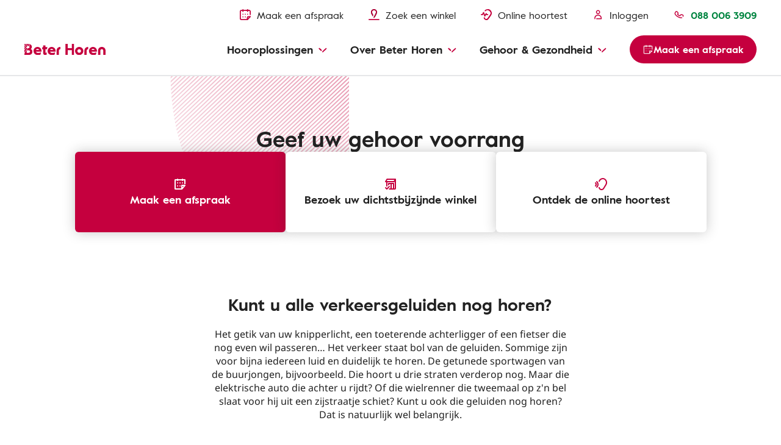

--- FILE ---
content_type: text/html
request_url: https://www.beterhoren.nl/geef-uw-gehoor-voorrang
body_size: 17842
content:
<!doctype html>
<html lang="nl" prefix="og: http://ogp.me/ns#" class="no-js">
 <head> 
  <!--fix: change "type" to "as" for preload--> 
  <link rel="preload" as="image" href="https://www.beterhoren.nl/content/dam/content-factory/photos/tvc-campaign/nl/netherlands/190409_Beter%20Horen_HFW%202019_%20Auto.jpg/_jcr_content/renditions/cq5dam.web.2048.2048.jpeg"> 
  <meta charset="utf-8"> 
  <meta http-equiv="X-UA-Compatible" content="IE=edge"> 
  <meta name="viewport" content="width=device-width, initial-scale=1"> 
  <link rel="shortcut icon" type="image/x-icon" href="/etc/designs/amplifonsite/amplifon-emea/clientlib-amplifon-emea/img/beterhoren/favicon.ico"> 
  <!-- SEO META --> 
  <!-- default canonical (if authorial is not provided) --> 
  <link rel="canonical" href="https://www.beterhoren.nl/geef-uw-gehoor-voorrang"> 
  <meta name="description" content="Ga veilig de weg op door rekening te houden met uw gehoor. Het is erg belangrijk dat u alle verkeersgeluiden kan waarnemen. Lees hier alles over."> 
  <link rel="alternate" hreflang="nl-nl" href="https://www.beterhoren.nl/geef-uw-gehoor-voorrang"> 
  <link rel="alternate" hreflang="nl-be" href="https://www.amplifon.com/nl-be/gehoorschade/help-een-geliefde-met-gehoorverlies/veelgestelde-vragen-over-slechthorende-te-helpen/veilig-in-het-verkeer-met-hoortoestellen"> 
  <meta property="og:locale:alternate" content="nl_nl"> 
  <meta property="og:locale:alternate" content="nl_be"> 
  <meta property="og:title" content="Geef uw gehoor voorrang  | Beter Horen"> 
  <meta property="og:description" content="Ga veilig de weg op door rekening te houden met uw gehoor. Het is erg belangrijk dat u alle verkeersgeluiden kan waarnemen. Lees hier alles over."> 
  <meta property="og:locale" content="nl_NL"> 
  <meta property="og:url" content="https://www.beterhoren.nl/geef-uw-gehoor-voorrang"> 
  <meta name="twitter:title" content="Geef uw gehoor voorrang  | Beter Horen"> 
  <meta property="og:type" content="website"> 
  <!-- DBTCE-3886: Fix-3 on missing rendition on Content page, when og:image is NOT directly set ... --> 
  <!--<sly data-sly-use.ogImage="com.amplifon.aem.portalsite.core.sightly.ExternalizePath"/>
			<meta property="og:image" content="" />--> 
  <meta property="og:image" content="https://www.beterhoren.nl/content/dam/content-factory/photos/tvc-campaign/nl/netherlands/190409_Beter%20Horen_HFW%202019_%20Auto.jpg/_jcr_content/renditions/cq5dam.web.2048.2048.jpeg"> 
  <!-- ... DBTCE-3886 --> 
  <meta property="og:image:type" content="image/jpeg"> 
  <meta name="twitter:description" content="Ga veilig de weg op door rekening te houden met uw gehoor. Het is erg belangrijk dat u alle verkeersgeluiden kan waarnemen. Lees hier alles over."> 
  <meta name="twitter:image" content="https://www.beterhoren.nl/content/dam/content-factory/photos/tvc-campaign/nl/netherlands/190409_Beter%20Horen_HFW%202019_%20Auto.jpg/_jcr_content/renditions/cq5dam.web.2048.2048.jpeg"> 
  <meta name="twitter:card" content="summary"> 
  <meta property="og:site_name" content="Beter Horen"> 
  <meta name="google-site-verification" content="pQdsMUy5wuSMOG4UGW7OoH8VUdMeDiCdUFtvyK3dXnc"> 
  <meta name="google-site-verification" content="5YR5On4Jfo0BV_hVtYKC3fZ_Je0OFaZ0kvoX6GBDja4"> 
  <meta name="google-site-verification" content="oP_DHD6QtzN1arNfUqDm6Dj8wvD74-_JYM4o-L5WP5I"> 
  <meta name="google-site-verification" content="RjaBtA9ooY-0Z0HRHWiutKmHUBKuOEumJDVFAjciumk"> 
  <title>Geef uw gehoor voorrang  | Beter Horen</title> 
  <meta name="dataLayerModel" content="{&quot;digitalData&quot;:{&quot;pageInstanceID&quot;:&quot;Geef uw gehoor voorrang-Production&quot;,&quot;page&quot;:{&quot;pageInfo&quot;:{&quot;pageID&quot;:&quot;&quot;,&quot;pageName&quot;:&quot;Geef uw gehoor voorrang&quot;,&quot;variant&quot;:&quot;0&quot;,&quot;version&quot;:&quot;1610009673376&quot;,&quot;breadcrumbs&quot;:[&quot;nl&quot;,&quot;Geef uw gehoor voorrang&quot;],&quot;language&quot;:&quot;nl_NL&quot;,&quot;geoRegion&quot;:&quot;nl&quot;,&quot;aamEnv&quot;:&quot;Publish&quot;},&quot;category&quot;:{&quot;primaryCategory&quot;:&quot;Geef uw gehoor voorrang&quot;,&quot;subCategory1&quot;:&quot;&quot;,&quot;subCategory2&quot;:&quot;&quot;,&quot;subCategory3&quot;:&quot;&quot;},&quot;attributes&quot;:{&quot;pageComponents&quot;:&quot;page-content,E33,E25,E22,E32,E11,E30,E32,E26,E22,E24,E21c&quot;}},&quot;event&quot;:[]},&quot;cfgNoView&quot;:&quot;true&quot;}"> 
  <meta name="scriptInclusion" content="true"> 
  <meta name="cfgNoView" content="true"> 
 </head> 
 <body class="       " data-brand-name="BET" data-locale="nl_NL" data-domain-pin-path="https://assets.amplifon.com/content/dam/amplifon-digital-assets/commons-beterhoren/" data-brand-clientlib="https://www.beterhoren.nl/etc/designs/amplifonsite/amplifon-emea/clientlib-amplifon-emea/img/beterhoren" data-clientlib="https://www.beterhoren.nl/etc/designs/amplifonsite/amplifon-emea/clientlib-amplifon-emea" data-error-timeout="30" data-error-popup-enabled="true" data-error-redirect="https://www.beterhoren.nl" data-error-title="Sorry, het systeem ondervindt op dit moment problemen" data-error-message="Onze excuses voor het ongemak. U kunt ook altijd contact met ons opnemen." data-error-contact-title="Heeft u een vraag?" data-error-contact-description="Onze deskundige medewerkers zitten voor u klaar" data-error-contact-phone-hint="Bel gratis met onze klantenservice" data-error-contact-phone="088 006 3909" data-error-contact-phone-color="Red" data-hashing-salt="Yq3m9LWb" data-division-enabled="false" data-channel="AmplifonUUXEmea" data-country="nl" data-api-authentication-header="x-api-key" data-client-api-key="s45SvBrXKZ3CUZRn0LqdkIQIR9MRnFxYyagVpz4g" data-country-timezone="Europe/Amsterdam" data-google-maps-api-version="3.45" data-layer-inclusion="true" data-my-amplifon-country="NL" data-my-amplifon-api-key="uVu4A2963S8Rsu4P4JfHK3iO1STqaMDF4T92RE25" data-token-refresh-service-url="https://emea.api.amplifoninternal.com/my-amplifon/login/refresh" data-retrieve-appointment-list="https://emea.api.amplifoninternal.com/my-amplifon-appointment/appointment?" data-getstore-details-service-url="https://emea.api.amplifoninternal.com/b2c-emea/store-locator/v3/getStoreDetails" data-shop-type-my-store="S" data-account-service-url="https://emea.api.amplifoninternal.com/my-amplifon/account" data-retrieve-graph-kpi="https://emea.api.amplifoninternal.com/mystats/customer/graph-kpi?" data-cards-service-url="https://emea.api.amplifoninternal.com/my-amplifon-cards/cards" data-retrieve-ha-info="https://emea.api.amplifoninternal.com/my-hearing-aid/customer/hearing-aids" data-domain-site="beterhoren.nl" data-env-site="Production" data-country-code="010" data-symphony-olb="false" data-email-domains-suggestion-list="gmail.com,hotmail.com,ziggo.nl,kpnmail.nl,live.nl" data-sitekey="6LfsJ54mAAAAANiU23l9ikHeGJrLl9ELwol2NYNG"> 
  <link rel="stylesheet" href="/etc/designs/amplifonsite/amplifon-emea/clientlib-amplifon-emea-vendor.min.fc62dae60a1737f633f6b5f571b24046.css" type="text/css"> 
  <link rel="stylesheet" href="/etc/designs/amplifonsite/amplifon-emea/clientlib-amplifon-emea.min.9ff720073cb9450545e406c2faf39370.css" type="text/css"> 
  <link rel="stylesheet" href="/libs/dam/components/scene7/dynamicmedia/clientlibs/dynamicmedia.min.a97e0418f0d0d6fe2eea57c7dc5e8804.css" type="text/css"> 
  <script src="/libs/dam/components/scene7/common/clientlibs/viewer.min.78cc99cb08222001ca2bdf214cc2727b.js"></script> 
  <script src="/etc.clientlibs/clientlibs/granite/jquery.min.92fd0668cf5cf845b9c9e5ca11a36e86.js"></script> 
  <script src="/etc.clientlibs/clientlibs/granite/utils.min.899004cc02c33efc1f6694b1aee587fd.js"></script> 
  <script src="/libs/dam/components/scene7/dynamicmedia/clientlibs/dynamicmedia.min.e2b0f51383fb1e3c8201cf865e03b07b.js"></script> 
  <script src="/libs/dam/components/scene7/common/clientlibs/i18n.min.729cff467445a61264e4f0ffb2261059.js"></script> 
  <header> 
   <!-- SSI path="/content/amplifon-emea/nl/nl/_jcr_content/header.false.noolb.html" resourceType="/apps/amplifonsite/components/amplifon-emea/general/G1-header" --> 
   


	<div class="header   js-comp" data-component="headerNavigation">
		



<div class="logo-wrapper baa-cta-visible">
	<div class="container">
		<div class="grid-wrapper">
			<div class="main-logo">
				<!-- HOMEPAGE H1 -->
				
	    	    
	    	    
	    	    	<!-- TRADITIONAL LOGO -->
					
					

					
					
						
					
					<!-- ANOTHER ONES -->
	   	            <a class="logo-content" href="https://www.beterhoren.nl" target="_self">
	   	                
							<img data-aem-asset-id="84b001d6-bfda-46f8-aca7-b7f2ea49e5a8" data-trackable="true" src="/content/dam/amplifon-emea/global/Icons/brand-logos/red-logos/beterhoren-red.svg" alt="Beter Horen logo"/>
						
	   	                
	   	            </a>
   	            
			</div>
			
			
			
			
			<div class="icons-mask-mobile">
				
				
				<a href="https://www.beterhoren.nl/afspraak-maken?icmp=HOMEPAGE_13" class="primary-item " target="_self">
					<img data-aem-asset-id="2a86697c-c1e1-4fec-89ce-89199fc76267" data-trackable="true" class="primary-icon" src="/content/dam/amplifon-emea/global/Icons/header/book-appointment-red-small.svg"/>
					<span class="desktop-label-menu">Maak een afspraak</span>
				</a>
				
				
				<a href="https://www.beterhoren.nl/audiciens" class="primary-item" target="_self">
					<img data-aem-asset-id="6b0f33a3-6d50-496b-ab44-a055d5cfdc08" data-trackable="true" class="primary-icon" src="/content/dam/amplifon-emea/global/Icons/header/find-store-red-small.svg"/>
					<span class="desktop-label-menu">Zoek een winkel</span>
				</a>
				
				
				
				<a href="https://www.beterhoren.nl/online-hoortest" class="primary-item" target="_self">
					<img data-aem-asset-id="c7792b6b-c0b1-41fc-a77f-a9c31acc3670" data-trackable="true" class="primary-icon" src="/content/dam/amplifon-emea/global/Icons/header/hearing-test-red-small.svg"/>
					<span class="desktop-label-menu">Online hoortest</span>
				</a>
				
				
				
				
				<!-- visualizzato SE > TABLET -->
				
				<a href="#" class="primary-item call-to-menu order-xs-first hidden-xs phone-item-green  ">
						<i class="primary-icon def-tel-icon"></i>
						<img data-aem-asset-id="177b0ac7-e375-479d-b3a7-90170e1effe8" data-trackable="true" class="primary-icon auth-icon" src="/content/dam/amplifon-emea/global/Icons/components-small-icons/phone.svg"/>
						
						
						<span class="call-number-item">088 006 3909</span>
				</a>
				<!-- visualizzato SE < TABLET -->
				
				
				<a href="https://www.beterhoren.nl/afspraak-maken" class="primary-item collapsed-header-cta order-xs-first" target="_self">
					<img data-aem-asset-id="aba71659-aa28-49c6-b5d9-57cdea8ce4c0" data-trackable="true" class="primary-icon" src="/content/dam/amplifon-emea/global/Icons/components-small-icons/book-an-appointment.svg"/>
					<span class="mobile-label-menu">Afspraak</span>
				</a>
				
				
				<a href="https://www.beterhoren.nl/audiciens" class="primary-item collapsed-header-cta order-xs-second" target="_self">
					<img data-aem-asset-id="f7ea8c64-fbd7-48fb-8ab6-0277bdc6d6ce" data-trackable="true" class="primary-icon" src="/content/dam/amplifon-emea/global/Icons/components-small-icons/pin/pin-location-store.svg"/>
					<span class="mobile-label-menu">Winkels</span>
				</a>
				
				
				 
				<button class="primary-item cta-burger-menu order-xs-third">
					<i class="am-icon-burger-menu primary-icon"></i>
					<span class="mobile-label-menu">Menu</span>
				</button>
			</div>	
		</div>
	</div>
</div>
		



<div class="header-container">
	<div class="primary-fixed-menu ">
		<div class="container">
			<div class="grid-wrapper">
				<div class="primary-navigation">
					<div class="header-desktop-cta-nav">
					
				
					<a href="https://www.beterhoren.nl/afspraak-maken?icmp=HOMEPAGE_13" class="primary-item " target="_self">
						<img data-aem-asset-id="2a86697c-c1e1-4fec-89ce-89199fc76267" data-trackable="true" class="primary-icon" src="/content/dam/amplifon-emea/global/Icons/header/book-appointment-red-small.svg"/>
						<span class="desktop-label-menu">Maak een afspraak</span>
					</a>
					
					
				
					<a href="https://www.beterhoren.nl/audiciens" class="primary-item" target="_self">
						<img data-aem-asset-id="6b0f33a3-6d50-496b-ab44-a055d5cfdc08" data-trackable="true" class="primary-icon" src="/content/dam/amplifon-emea/global/Icons/header/find-store-red-small.svg"/>
						<span class="desktop-label-menu">Zoek een winkel</span>
					</a>
					
					
				
					<!--INC1406926: fix 3rd Icon removed, empty square visible-->
					<a href="https://www.beterhoren.nl/online-hoortest" class="primary-item " target="_self">
						<img data-aem-asset-id="c7792b6b-c0b1-41fc-a77f-a9c31acc3670" data-trackable="true" class="primary-icon" src="/content/dam/amplifon-emea/global/Icons/header/hearing-test-red-small.svg"/>
						<span class="desktop-label-menu">Online hoortest</span>
					</a>
					
					
				
					
					</div>
					
                   <div class="header-mobile-box-buttons">
					
				
					<a href="https://www.beterhoren.nl/afspraak-maken" class="primary-item box-item" target="_self">
						<img data-aem-asset-id="aba71659-aa28-49c6-b5d9-57cdea8ce4c0" data-trackable="true" class="primary-icon" src="/content/dam/amplifon-emea/global/Icons/components-small-icons/book-an-appointment.svg"/>
						<span class="desktop-label-menu">Maak een afspraak</span>
					</a>
					
					
				
					<a href="https://www.beterhoren.nl/audiciens" class="primary-item box-item" target="_self">
						<img data-aem-asset-id="f7ea8c64-fbd7-48fb-8ab6-0277bdc6d6ce" data-trackable="true" class="primary-icon" src="/content/dam/amplifon-emea/global/Icons/components-small-icons/pin/pin-location-store.svg"/>
						<span class="desktop-label-menu">Zoek een winkel</span>
					</a>
					
					
				
					<a href="https://www.beterhoren.nl/online-hoortest" class="primary-item  box-item" target="_self">
						<img data-aem-asset-id="22bcc54e-176f-463a-a7cf-6928bc75712b" data-trackable="true" class="primary-icon" src="/content/dam/my-amplifon/icons/molecule-specific/m-098/red/svg/icon-hearing-test-red.svg"/>
						<span class="desktop-label-menu">Online hoortest</span>
					</a>
					
					
				
					
					</div>
					
					
	   				
	   					
						
						
											
						<a href="https://www.beterhoren.nl/mijn-beter-horen" class="primary-item login-item not-logged">
							
		                    <img class="primary-icon" data-aem-asset-id="7a07b03e-0b62-4d97-a216-cc516ba1079f" data-trackable="true" src="/content/dam/amplifon-emea/global/Icons/components-small-icons/user.svg"/>
		                    <span class="desktop-label-menu ">Inloggen</span>
		                </a>
		                
						
						
						
		                
		                <a href="https://mijn.beterhoren.nl" class="primary-item login-item logged">
		                	
		                    <img class="primary-icon isLogged" data-aem-asset-id="7a07b03e-0b62-4d97-a216-cc516ba1079f" data-trackable="true" src="/content/dam/amplifon-emea/global/Icons/components-small-icons/user.svg"/>
		                    <span class="desktop-label-menu isLogged">Mijn Beter Horen</span>
		                </a>
   					
   					
   					
					
	                <div class="primary-item phone-number-baa-cta ">
	                    <img data-trackable="true" class="primary-icon" src="/content/dam/amplifon-emea/global/Icons/components-small-icons/phone.svg"/>
	                    <span class="phone-number-item phone-item-green">088 006 3909</span>
	                </div>
					
					
					<!-- <a href="tel:088 006 3909" class="primary-item call-to-menu phone-item-green   ">
						<i class="primary-icon def-tel-icon"></i>
						<img data-aem-asset-id="177b0ac7-e375-479d-b3a7-90170e1effe8" data-trackable="true" class="primary-icon auth-icon" src="/content/dam/amplifon-emea/global/Icons/components-small-icons/phone.svg">
						<span class="desktop-label-menu">Neem contact op</span>
						<span data-sly-test="false" class="mobile-label-menu">Afspraak</span>
						<span data-sly-test="false" class="mobile-label-menu">Winkels</span>
						<span class="call-number-item">088 006 3909</span>
					</a> -->
					
					<button class="primary-item cta-burger-menu order-xs-third">
						<i class="am-icon-burger-menu primary-icon"></i>
						<span class="mobile-label-menu">Menu</span>
					</button>
					 
				</div>
			</div>
		</div>
	</div>
	<div class="navigation-background"></div>
	<div class="navigation-menu-main baa-cta-visible">
		<div class="container">
			<div class="grid-wrapper">
				<div class="navigation-menu-wrapper">
					<nav class="main-navigation">
						<ul class="main-level-navigation">
							<i class="am-icon-close second-level-icon-close"></i>
							<li data-analytics-section-position="0" class="main-level-item">
								<span class="main-level-label main-level-label-mobile-active">Terug</span>
								<span class="main-level-label">Hooroplossingen</span>
								<i class="am-icon-dropdown-down-red main-level-icon"></i>
								<div class="second-level-main">
									<div class="second-level-item">
                                              
										
										
				
										<a data-analytics-item-row="0" data-analytics-destination-page-title="Hearing Aids" href="https://www.beterhoren.nl/hoortoestellen" target="_self" class="second-level-label">Hoortoestellen</a>
										<ul class="third-level-menu">
                                               <li class="third-level-item third-level-item-overview">
                                                   <a data-analytics-item-row="0" data-analytics-destination-page-title="Hearing Aids" href="https://www.beterhoren.nl/hoortoestellen" target="_self" class="third-level-link">Hoortoestellen</a>
                                               </li>
                                               
											    <li class="third-level-item">
                                                          
											    	
													
				
											    	<a data-analytics-item-row="1" data-analytics-destination-page-title="Form Factors" href="https://www.beterhoren.nl/hoortoestellen/soorten" target="_self" class="third-level-link">Soorten hoortoestellen</a>
                                                   </li>
                                               
											    <li class="third-level-item">
                                                          
											    	
													
				
											    	<a data-analytics-item-row="2" data-analytics-destination-page-title="Benefits" href="https://www.beterhoren.nl/hoortoestellen/kenmerken" target="_self" class="third-level-link">Kenmerken</a>
                                                   </li>
                                               
											    <li class="third-level-item">
                                                          
											    	
													
				
											    	<a data-analytics-item-row="3" data-analytics-destination-page-title="De beste premium gehoorapparaten" href="https://www.beterhoren.nl/hoortoestellen/prijs/de-beste-premium-gehoorapparaten" target="_self" class="third-level-link">Topsegment hoortoestellen</a>
                                                   </li>
                                               
											    <li class="third-level-item">
                                                          
											    	
													
				
											    	<a data-analytics-item-row="4" data-analytics-destination-page-title="Amplifon hoortoestellen" href="https://www.beterhoren.nl/hoortoestellen/amplifon-hoortoestellen" target="_self" class="third-level-link">Amplifon hoortoestellen</a>
                                                   </li>
                                               
											    <li class="third-level-item">
                                                          
											    	
													
				
											    	<a data-analytics-item-row="5" data-analytics-destination-page-title="Costs" href="https://www.beterhoren.nl/hoortoestellen/prijs" target="_self" class="third-level-link">Gehoorapparaat kosten</a>
                                                   </li>
                                               
											    <li class="third-level-item">
                                                          
											    	
													
				
											    	<a data-analytics-item-row="6" data-analytics-destination-page-title="Hearing Aids Maintainance" href="https://www.beterhoren.nl/hoortoestellen/onderhoud" target="_self" class="third-level-link">Onderhoud hoortoestel</a>
                                                   </li>
                                               
											    <li class="third-level-item">
                                                          
											    	
													
				
											    	<a data-analytics-item-row="7" data-analytics-destination-page-title="Technology" href="https://www.beterhoren.nl/hoortoestellen/technologie" target="_self" class="third-level-link">Technologie</a>
                                                   </li>
                                               
											    <li class="third-level-item">
                                                          
											    	
													
				
											    	<a data-analytics-item-row="8" data-analytics-destination-page-title="CROS Systems" href="https://www.beterhoren.nl/hoortoestellen/technologie/de-werking-van-de-gehoorapparaten/cros-hoortoestel" target="_self" class="third-level-link">CROS-hoortoesel</a>
                                                   </li>
                                               
											    <li class="third-level-item">
                                                          
											    	
													
				
											    	<a data-analytics-item-row="9" data-analytics-destination-page-title="Cochlear And BAHA" href="https://www.beterhoren.nl/hoortoestellen/cochleair-en-baha" target="_self" class="third-level-link">Cochleair en BAHA</a>
                                                   </li>
                                               
											    <li class="third-level-item">
                                                          
											    	
													
				
											    	<a data-analytics-item-row="10" data-analytics-destination-page-title="Batteries" href="https://www.beterhoren.nl/hoortoestellen/onderhoud/batterijen-en-opladers/hoortoestel-batterijen" target="_self" class="third-level-link">Batterijen</a>
                                                   </li>
                                               
										</ul>
									</div>
									<div class="second-level-item">
                                              
										
										
				
										<a data-analytics-item-row="0" data-analytics-destination-page-title="Hulpmiddelen bij slechthorendheid" href="https://www.beterhoren.nl/andere-hulpmiddelen" target="_self" class="second-level-label"> Hulpmiddelen en accessoires</a>
										<ul class="third-level-menu">
											<li class="third-level-item third-level-item-overview">
												<a data-analytics-item-row="0" data-analytics-destination-page-title="Hulpmiddelen bij slechthorendheid" href="https://www.beterhoren.nl/andere-hulpmiddelen" target="_self" class="third-level-link"> Hulpmiddelen en accessoires</a>
											</li>
											
												<li class="third-level-item">
                                                          
											    	
													
				
											    	<a data-analytics-item-row="1" data-analytics-destination-page-title="Phones" href="https://www.beterhoren.nl/andere-hulpmiddelen/senioren-telefoons" target="_self" class="third-level-link">Telefoons voor slechthorenden</a>
                                                   </li>
											
												<li class="third-level-item">
                                                          
											    	
													
				
											    	<a data-analytics-item-row="2" data-analytics-destination-page-title="TV accessoires" href="https://www.beterhoren.nl/andere-hulpmiddelen/ringleiding-en-tv-streamer" target="_self" class="third-level-link">Ringleiding TV en radio</a>
                                                   </li>
											
												<li class="third-level-item">
                                                          
											    	
													
				
											    	<a data-analytics-item-row="3" data-analytics-destination-page-title="Clocks And Alarms" href="https://www.beterhoren.nl/andere-hulpmiddelen/deurbel-wekkers-voor-slechthorenden" target="_self" class="third-level-link">Wekkers voor slechthorenden</a>
                                                   </li>
											
												<li class="third-level-item">
                                                          
											    	
													
				
											    	<a data-analytics-item-row="4" data-analytics-destination-page-title="Wek-en-waarschuwingssystemen" href="https://www.beterhoren.nl/andere-hulpmiddelen/wek-en-waarschuwingssystemen" target="_self" class="third-level-link">Wek-en waarschuwingssystemen</a>
                                                   </li>
											
												<li class="third-level-item">
                                                          
											    	
													
				
											    	<a data-analytics-item-row="5" data-analytics-destination-page-title="Microphone" href="https://www.beterhoren.nl/andere-hulpmiddelen/microfoons" target="_self" class="third-level-link">Solo-apparatuur en Microfoons </a>
                                                   </li>
											
										</ul>
									</div>
									<div class="second-level-item">
                                              
										
										
				
										<a data-analytics-item-row="0" data-analytics-destination-page-title="Hearing Protection" href="https://www.beterhoren.nl/oordoppen-voor-gehoorbescherming" target="_self" class="second-level-label">Gehoorbescherming</a>
										<ul class="third-level-menu">
											<li class="third-level-item third-level-item-overview">
												<a data-analytics-item-row="0" data-analytics-destination-page-title="Hearing Protection" href="https://www.beterhoren.nl/oordoppen-voor-gehoorbescherming" target="_self" class="third-level-link">Gehoorbescherming</a>
											</li>
											
												<li class="third-level-item">
                                                          
											    	
													
				
											    	<a data-analytics-item-row="1" data-analytics-destination-page-title="Custom Earplugs" href="https://www.beterhoren.nl/oordoppen-voor-gehoorbescherming/oordoppen-op-maat" target="_self" class="third-level-link">Oordoppen op maat</a>
                                                   </li>
											
												<li class="third-level-item">
                                                          
											    	
													
				
											    	<a data-analytics-item-row="2" data-analytics-destination-page-title="Festival Earplugs" href="https://www.beterhoren.nl/oordoppen-voor-gehoorbescherming/universele-oordoppen/festival-oordopjes" target="_self" class="third-level-link">Festival oordoppen</a>
                                                   </li>
											
												<li class="third-level-item">
                                                          
											    	
													
				
											    	<a data-analytics-item-row="3" data-analytics-destination-page-title="Swimming Earplugs" href="https://www.beterhoren.nl/oordoppen-voor-gehoorbescherming/universele-oordoppen/oordoppen-zwemmen" target="_self" class="third-level-link">Zwem oordoppen</a>
                                                   </li>
											
												<li class="third-level-item">
                                                          
											    	
													
				
											    	<a data-analytics-item-row="4" data-analytics-destination-page-title="Sleep Earplugs" href="https://www.beterhoren.nl/oordoppen-voor-gehoorbescherming/universele-oordoppen/slaap-oordoppen" target="_self" class="third-level-link">Slaap oordoppen</a>
                                                   </li>
											
												<li class="third-level-item">
                                                          
											    	
													
				
											    	<a data-analytics-item-row="5" data-analytics-destination-page-title="Music Earplugs" href="https://www.beterhoren.nl/oordoppen-voor-gehoorbescherming/universele-oordoppen/muziek-oordoppen" target="_self" class="third-level-link">Muziek oordoppen</a>
                                                   </li>
											
												<li class="third-level-item">
                                                          
											    	
													
				
											    	<a data-analytics-item-row="6" data-analytics-destination-page-title="Motorcycle Earplugs" href="https://www.beterhoren.nl/oordoppen-voor-gehoorbescherming/universele-oordoppen/motor-oordoppen" target="_self" class="third-level-link">Motor oordoppen</a>
                                                   </li>
											
												<li class="third-level-item">
                                                          
											    	
													
				
											    	<a data-analytics-item-row="7" data-analytics-destination-page-title="Hobby And Work Earplugs" href="https://www.beterhoren.nl/oordoppen-voor-gehoorbescherming/universele-oordoppen/werk-oordoppen" target="_self" class="third-level-link">Hobby en werk oordoppen</a>
                                                   </li>
											
												<li class="third-level-item">
                                                          
											    	
													
				
											    	<a data-analytics-item-row="8" data-analytics-destination-page-title="Airplane Earplugs" href="https://www.beterhoren.nl/oordoppen-voor-gehoorbescherming/universele-oordoppen/oordoppen-vliegtuig" target="_self" class="third-level-link">Vliegtuig oordoppen</a>
                                                   </li>
											
												<li class="third-level-item">
                                                          
											    	
													
				
											    	<a data-analytics-item-row="9" data-analytics-destination-page-title="Fireworks Earplugs" href="https://www.beterhoren.nl/oordoppen-voor-gehoorbescherming/universele-oordoppen/oordoppen-vuurwerk" target="_self" class="third-level-link">Vuurwerk oordoppen</a>
                                                   </li>
											
												<li class="third-level-item">
                                                          
											    	
													
				
											    	<a data-analytics-item-row="10" data-analytics-destination-page-title="Hearing Protection For Children" href="https://www.beterhoren.nl/oordoppen-voor-gehoorbescherming/universele-oordoppen/gehoorbescherming-kind" target="_self" class="third-level-link">Gehoorbescherming kind</a>
                                                   </li>
											
												<li class="third-level-item">
                                                          
											    	
													
				
											    	<a data-analytics-item-row="11" data-analytics-destination-page-title="Universal Earplugs" href="https://www.beterhoren.nl/oordoppen-voor-gehoorbescherming/universele-oordoppen" target="_self" class="third-level-link">Universele oordoppen</a>
                                                   </li>
											
										</ul>
									</div>
									
									
									
									
									
									
									
									<div class="second-level-item bg-image js-comp" data-component="optimizedRenditionLoader"> <!-- DBTCE-4065: fix renditions -->
											
											
												<figure class="image focuspoint" data-image-w="700" data-image-h="828" data-focus-x="0" data-focus-y="0">
										<img loading="lazy" data-src="/content/dam/content-factory/photos/tvc-campaign/nl/beter-horen-advantage/Berend_muur_device%202.jpg/jcr:content/renditions/cq5dam.web.700.700.jpeg" data-aem-asset-id="0393d8b9-4e61-48aa-9bb3-52a49cb90fda" data-trackable="true" data-images="[{&#34;url&#34;:&#34;/content/dam/content-factory/photos/tvc-campaign/nl/beter-horen-advantage/Berend_muur_device 2.jpg/jcr:content/renditions/cq5dam.web.320.320.jpeg&#34;,&#34;width&#34;:320,&#34;height&#34;:378},{&#34;url&#34;:&#34;/content/dam/content-factory/photos/tvc-campaign/nl/beter-horen-advantage/Berend_muur_device 2.jpg/jcr:content/renditions/cq5dam.web.480.480.jpeg&#34;,&#34;width&#34;:480,&#34;height&#34;:568},{&#34;url&#34;:&#34;/content/dam/content-factory/photos/tvc-campaign/nl/beter-horen-advantage/Berend_muur_device 2.jpg/jcr:content/renditions/cq5dam.web.640.640.jpeg&#34;,&#34;width&#34;:640,&#34;height&#34;:757},{&#34;url&#34;:&#34;/content/dam/content-factory/photos/tvc-campaign/nl/beter-horen-advantage/Berend_muur_device 2.jpg/jcr:content/renditions/cq5dam.web.800.800.jpeg&#34;,&#34;width&#34;:800,&#34;height&#34;:946},{&#34;url&#34;:&#34;/content/dam/content-factory/photos/tvc-campaign/nl/beter-horen-advantage/Berend_muur_device 2.jpg/jcr:content/renditions/cq5dam.web.960.960.jpeg&#34;,&#34;width&#34;:960,&#34;height&#34;:1136},{&#34;url&#34;:&#34;/content/dam/content-factory/photos/tvc-campaign/nl/beter-horen-advantage/Berend_muur_device 2.jpg/jcr:content/renditions/cq5dam.web.1120.1120.jpeg&#34;,&#34;width&#34;:1120,&#34;height&#34;:1325},{&#34;url&#34;:&#34;/content/dam/content-factory/photos/tvc-campaign/nl/beter-horen-advantage/Berend_muur_device 2.jpg/jcr:content/renditions/cq5dam.web.1280.1280.jpeg&#34;,&#34;width&#34;:1280,&#34;height&#34;:1514},{&#34;url&#34;:&#34;/content/dam/content-factory/photos/tvc-campaign/nl/beter-horen-advantage/Berend_muur_device 2.jpg/jcr:content/renditions/cq5dam.web.1440.1440.jpeg&#34;,&#34;width&#34;:1440,&#34;height&#34;:1704},{&#34;url&#34;:&#34;/content/dam/content-factory/photos/tvc-campaign/nl/beter-horen-advantage/Berend_muur_device 2.jpg/jcr:content/renditions/cq5dam.web.1600.1600.jpeg&#34;,&#34;width&#34;:1600,&#34;height&#34;:1893},{&#34;url&#34;:&#34;/content/dam/content-factory/photos/tvc-campaign/nl/beter-horen-advantage/Berend_muur_device 2.jpg/jcr:content/renditions/cq5dam.web.1920.1920.jpeg&#34;,&#34;width&#34;:1920,&#34;height&#34;:2272},{&#34;url&#34;:&#34;/content/dam/content-factory/photos/tvc-campaign/nl/beter-horen-advantage/Berend_muur_device 2.jpg/jcr:content/renditions/cq5dam.web.2048.2048.jpeg&#34;,&#34;width&#34;:2048,&#34;height&#34;:2423}]"/>
												</figure>
										
										    
											
											
										
										<a class="image-box-text-container" href="https://www.beterhoren.nl/afspraak-maken">
											<span class="title--h1">Doe een gratis hoortest</span>
											
											<div class="image-box-link">
												<span>Maak een afspraak</span> <i class="am-icon-chevron-small-white-dx"></i>
											</div>
										</a>
									</div>
								

								</div>
							</li>
							<li data-analytics-section-position="1" class="main-level-item">
								<span class="main-level-label main-level-label-mobile-active">Terug</span>
								<span class="main-level-label">Over Beter Horen</span>
								<i class="am-icon-dropdown-down-red main-level-icon"></i>
								<div class="second-level-main">
									<div class="second-level-item">
                                              
										
										
				
										<a data-analytics-item-row="0" data-analytics-destination-page-title="Aftersales" href="https://www.beterhoren.nl/nazorg-en-service" target="_self" class="second-level-label">Nazorg en service</a>
										<ul class="third-level-menu">
											<li class="third-level-item third-level-item-overview">
												<a data-analytics-item-row="0" data-analytics-destination-page-title="Aftersales" href="https://www.beterhoren.nl/nazorg-en-service" target="_self" class="third-level-link">Nazorg en service</a>
											</li>
											
												<li class="third-level-item">
                                                          
													
													
				
													<a data-analytics-item-row="1" data-analytics-destination-page-title="Upgrade Your Hearing Aid" href="https://www.beterhoren.nl/nazorg-en-service/hoortoestel-verzekering-en-vervanging" target="_self" class="third-level-link">Verzekering en vervanging</a>
												</li>
											
												<li class="third-level-item">
                                                          
													
													
				
													<a data-analytics-item-row="2" data-analytics-destination-page-title="Declaratie Facturatie Infomedics" href="https://www.beterhoren.nl/hoortoestellen/prijs/vergoeding-van-een-gehoorapparaat/declaratie-facturatie-service" target="_self" class="third-level-link">Betalen en Declareren</a>
												</li>
											
												<li class="third-level-item">
                                                          
													
													
				
													<a data-analytics-item-row="3" data-analytics-destination-page-title="MIDAS" href="https://www.beterhoren.nl/nazorg-en-service/beter-horen-kaarten" target="_self" class="third-level-link">Beter Horen Kaarten</a>
												</li>
											
												<li class="third-level-item">
                                                          
													
													
				
													<a data-analytics-item-row="4" data-analytics-destination-page-title="Hearing Aid Adjustment" href="https://www.beterhoren.nl/nazorg-en-service/hoortoestel-aanpassen" target="_self" class="third-level-link">Hoortoestel aanpassen</a>
												</li>
											
										</ul>
									</div>
									<div class="second-level-item">
                                              
										
										
				
										<a data-analytics-item-row="0" data-analytics-destination-page-title="What To Expect" href="https://www.beterhoren.nl/onze-diensten" target="_self" class="second-level-label">Onze diensten</a>
										<ul class="third-level-menu">
											<li class="third-level-item third-level-item-overview">
												<a data-analytics-item-row="0" data-analytics-destination-page-title="What To Expect" href="https://www.beterhoren.nl/onze-diensten" target="_self" class="third-level-link">Onze diensten</a>
											</li>
											
												<li class="third-level-item">
                                                          
													
													
				
													<a data-analytics-item-row="1" data-analytics-destination-page-title="Gratis gehoortest" href="https://www.beterhoren.nl/onze-diensten/gratis-gehoortest" target="_self" class="third-level-link">Gratis gehoortest</a>
												</li>
											
												<li class="third-level-item">
                                                          
													
													
				
													<a data-analytics-item-row="2" data-analytics-destination-page-title="Gehoorapparaat gratis testen" href="https://www.beterhoren.nl/onze-diensten/gratis-proefperiode" target="_self" class="third-level-link">Gratis proberen</a>
												</li>
											
												<li class="third-level-item">
                                                          
													
													
				
													<a data-analytics-item-row="3" data-analytics-destination-page-title="Home Services" href="https://www.beterhoren.nl/onze-diensten/thuisservice" target="_self" class="third-level-link">Audicien aan huis</a>
												</li>
											
												<li class="third-level-item">
                                                          
													
													
				
													<a data-analytics-item-row="4" data-analytics-destination-page-title="Zorgverzekering gehoorapparaat" href="https://www.beterhoren.nl/onze-diensten/verzekering-en-vergoeding-hoortoestel" target="_self" class="third-level-link">Zorgverzekeringen en vergoeding</a>
												</li>
											
												<li class="third-level-item">
                                                          
													
													
				
													<a data-analytics-item-row="5" data-analytics-destination-page-title="Gehoorapparaat aftrekbaar" href="https://www.beterhoren.nl/hoortoestellen/prijs/belastingvoordeel" target="_self" class="third-level-link">Hoortoestel belastingaftrek</a>
												</li>
											
												<li class="third-level-item">
                                                          
													
													
				
													<a data-analytics-item-row="6" data-analytics-destination-page-title="FAQs" href="https://www.beterhoren.nl/onze-diensten/faq" target="_self" class="third-level-link">Veelgestelde vragen</a>
												</li>
											
												<li class="third-level-item">
                                                          
													
													
				
													<a data-analytics-item-row="7" data-analytics-destination-page-title="Mijn Beter Horen" href="https://www.beterhoren.nl/mijn-beter-horen" target="_self" class="third-level-link">Mijn Beter Horen</a>
												</li>
											
												<li class="third-level-item">
                                                          
													
													
				
													<a data-analytics-item-row="8" data-analytics-destination-page-title="New OHT True tone " href="https://www.beterhoren.nl/online-hoortest" target="_self" class="third-level-link">Online hoortest</a>
												</li>
											
												<li class="third-level-item">
                                                          
													
													
				
													<a data-analytics-item-row="9" data-analytics-destination-page-title="primary process" href="https://www.beterhoren.nl/onze-diensten/aanschafproces-hoortoestel" target="_self" class="third-level-link">Aanschafproces</a>
												</li>
											
												<li class="third-level-item">
                                                          
													
													
				
													<a data-analytics-item-row="10" data-analytics-destination-page-title="Star Audicien" href="https://www.beterhoren.nl/onze-diensten/wat-is-een-audicien" target="_self" class="third-level-link">StAr audicien</a>
												</li>
											
										</ul>
									</div>
									<div class="second-level-item">
                                              
										
										
				
										<a data-analytics-item-row="0" data-analytics-destination-page-title="About Us" href="https://www.beterhoren.nl/over-ons" target="_self" class="second-level-label">Wie we zijn</a>
										<ul class="third-level-menu">
											<li class="third-level-item third-level-item-overview">
												<a data-analytics-item-row="0" data-analytics-destination-page-title="About Us" href="https://www.beterhoren.nl/over-ons" target="_self" class="third-level-link">Wie we zijn</a>
											</li>
											
												<li class="third-level-item">
                                                          
													
													
				
													<a data-analytics-item-row="1" data-analytics-destination-page-title="Beter Horen Methode" href="https://www.beterhoren.nl/over-ons/beter-horen-methode" target="_self" class="third-level-link">De Beter Horen Methode</a>
												</li>
											
												<li class="third-level-item">
                                                          
													
													
				
													<a data-analytics-item-row="2" data-analytics-destination-page-title="Persoonlijke service" href="https://www.beterhoren.nl/over-ons/persoonlijke-service" target="_self" class="third-level-link">Persoonlijke service</a>
												</li>
											
												<li class="third-level-item">
                                                          
													
													
				
													<a data-analytics-item-row="3" data-analytics-destination-page-title="Amplifon History + A. In The World" href="https://www.beterhoren.nl/over-ons/amplifon-groep" target="_self" class="third-level-link">De Amplifon Groep</a>
												</li>
											
												<li class="third-level-item">
                                                          
													
													
				
													<a data-analytics-item-row="4" data-analytics-destination-page-title="Magazine" href="https://www.beterhoren.nl/nieuws-en-blog" target="_self" class="third-level-link">Nieuws &amp; Blog</a>
												</li>
											
												<li class="third-level-item">
                                                          
													
													
				
													<a data-analytics-item-row="5" data-analytics-destination-page-title="Audicien worden? - een baan met impact" href="https://www.beterhoren.nl/audicien-worden" target="_self" class="third-level-link">Werken bij Beter Horen</a>
												</li>
											
												<li class="third-level-item">
                                                          
													
													
				
													<a data-analytics-item-row="6" data-analytics-destination-page-title="Newsletter Subscription" href="https://www.beterhoren.nl/nieuwsbrief" target="_self" class="third-level-link">Nieuwsbrief</a>
												</li>
											
												<li class="third-level-item">
                                                          
													
													
				
													<a data-analytics-item-row="7" data-analytics-destination-page-title="Member get Member" href="https://www.beterhoren.nl/hoortoestellen/prijs/aanbiedingen/member-get-member-actie" target="_self" class="third-level-link">Samen Beter Horen</a>
												</li>
											
										</ul>
									</div>
									
									
									
									
									<div class="second-level-item bg-image js-comp" data-component="optimizedRenditionLoader"> <!-- DBTCE-4065: fix renditions -->
											
											
												<figure class="image focuspoint" data-image-w="700" data-image-h="393" data-focus-x="0" data-focus-y="0">
										<img loading="lazy" data-src="/content/dam/content-factory/photos/midas/nl/white-background/NL_B_07_1920x1080_4.jpg/jcr:content/renditions/cq5dam.web.700.700.jpeg" data-aem-asset-id="1803847f-9d24-4491-87be-2d2211d15037" data-trackable="true" data-images="[{&#34;url&#34;:&#34;/content/dam/content-factory/photos/midas/nl/white-background/NL_B_07_1920x1080_4.jpg/jcr:content/renditions/cq5dam.web.320.320.jpeg&#34;,&#34;width&#34;:320,&#34;height&#34;:180},{&#34;url&#34;:&#34;/content/dam/content-factory/photos/midas/nl/white-background/NL_B_07_1920x1080_4.jpg/jcr:content/renditions/cq5dam.web.480.480.jpeg&#34;,&#34;width&#34;:480,&#34;height&#34;:270},{&#34;url&#34;:&#34;/content/dam/content-factory/photos/midas/nl/white-background/NL_B_07_1920x1080_4.jpg/jcr:content/renditions/cq5dam.web.640.640.jpeg&#34;,&#34;width&#34;:640,&#34;height&#34;:360},{&#34;url&#34;:&#34;/content/dam/content-factory/photos/midas/nl/white-background/NL_B_07_1920x1080_4.jpg/jcr:content/renditions/cq5dam.web.800.800.jpeg&#34;,&#34;width&#34;:800,&#34;height&#34;:450},{&#34;url&#34;:&#34;/content/dam/content-factory/photos/midas/nl/white-background/NL_B_07_1920x1080_4.jpg/jcr:content/renditions/cq5dam.web.960.960.jpeg&#34;,&#34;width&#34;:960,&#34;height&#34;:540},{&#34;url&#34;:&#34;/content/dam/content-factory/photos/midas/nl/white-background/NL_B_07_1920x1080_4.jpg/jcr:content/renditions/cq5dam.web.1120.1120.jpeg&#34;,&#34;width&#34;:1120,&#34;height&#34;:630},{&#34;url&#34;:&#34;/content/dam/content-factory/photos/midas/nl/white-background/NL_B_07_1920x1080_4.jpg/jcr:content/renditions/cq5dam.web.1280.1280.jpeg&#34;,&#34;width&#34;:1280,&#34;height&#34;:720},{&#34;url&#34;:&#34;/content/dam/content-factory/photos/midas/nl/white-background/NL_B_07_1920x1080_4.jpg/jcr:content/renditions/cq5dam.web.1440.1440.jpeg&#34;,&#34;width&#34;:1440,&#34;height&#34;:810},{&#34;url&#34;:&#34;/content/dam/content-factory/photos/midas/nl/white-background/NL_B_07_1920x1080_4.jpg/jcr:content/renditions/cq5dam.web.1600.1600.jpeg&#34;,&#34;width&#34;:1600,&#34;height&#34;:900},{&#34;url&#34;:&#34;/content/dam/content-factory/photos/midas/nl/white-background/NL_B_07_1920x1080_4.jpg/jcr:content/renditions/cq5dam.web.2048.2048.jpeg&#34;,&#34;width&#34;:1920,&#34;height&#34;:1080},{&#34;url&#34;:&#34;/content/dam/content-factory/photos/midas/nl/white-background/NL_B_07_1920x1080_4.jpg/jcr:content/renditions/cq5dam.web.1920.1920.jpeg&#34;,&#34;width&#34;:1920,&#34;height&#34;:1080}]"/>
												</figure>
                                       
											
											

										<a class="image-box-text-container" href="https://www.beterhoren.nl/nazorg-en-service/beter-horen-kaarten">
											<span class="title--h1">Beter Horen Kaarten</span>
											<div class="image-box-link">
												<span>Ontdek meer</span> <i class="am-icon-chevron-small-white-dx"></i>
											</div>
										</a>
									</div>
									
									
								</div>
								
							</li>
							<li data-analytics-section-position="2" class="main-level-item">
								<span class="main-level-label main-level-label-mobile-active">Terug</span>
								<span class="main-level-label">Gehoor &amp; Gezondheid</span>
								<i class="am-icon-dropdown-down-red main-level-icon"></i>
								<div class="second-level-main">
									<div class="second-level-item">
                                              
										
										
				
										<a data-analytics-item-row="0" data-analytics-destination-page-title="Recognising Hearing Loss" href="https://www.beterhoren.nl/gehoorverlies" target="_self" class="second-level-label">Gehoorverlies</a>
										<ul class="third-level-menu">
											<li class="third-level-item third-level-item-overview">
												<a data-analytics-item-row="0" data-analytics-destination-page-title="Recognising Hearing Loss" href="https://www.beterhoren.nl/gehoorverlies" target="_self" class="third-level-link">Gehoorverlies</a>
											</li>
											
												<li class="third-level-item">
                                                          
													
													
				
													<a data-analytics-item-row="1" data-analytics-destination-page-title="ENT or Audicien?" href="https://www.beterhoren.nl/gehoorverlies/kno-audicien" target="_self" class="third-level-link">Naar de audicien of kno-arts?</a>
												</li>
											
												<li class="third-level-item">
                                                          
													
													
				
													<a data-analytics-item-row="2" data-analytics-destination-page-title="Hearing Loss Prevention" href="https://www.beterhoren.nl/gehoorverlies/voorkomen" target="_self" class="third-level-link">Gehoorschade voorkomen</a>
												</li>
											
												<li class="third-level-item">
                                                          
													
													
				
													<a data-analytics-item-row="3" data-analytics-destination-page-title="Symptomen van gehoorschade" href="https://www.beterhoren.nl/gehoorverlies/symptomen" target="_self" class="third-level-link">Symptomen van gehoorverlies</a>
												</li>
											
												<li class="third-level-item">
                                                          
													
													
				
													<a data-analytics-item-row="4" data-analytics-destination-page-title="Causes Of Hearing Loss" href="https://www.beterhoren.nl/gehoorverlies/oorzaken" target="_self" class="third-level-link">Oorzaken van gehoorverlies</a>
												</li>
											
												<li class="third-level-item">
                                                          
													
													
				
													<a data-analytics-item-row="5" data-analytics-destination-page-title="Hearing Loss In Children" href="https://www.beterhoren.nl/gehoorverlies/gehoorverlies-kinderen" target="_self" class="third-level-link">Gehoorverlies kinderen</a>
												</li>
											
												<li class="third-level-item">
                                                          
													
													
				
													<a data-analytics-item-row="6" data-analytics-destination-page-title="Hearing test Children" href="https://www.beterhoren.nl/gehoorverlies/gehoortest-kind" target="_self" class="third-level-link">Gehoortest kinderen</a>
												</li>
											
												<li class="third-level-item">
                                                          
													
													
				
													<a data-analytics-item-row="7" data-analytics-destination-page-title="Het gehoor" href="https://www.beterhoren.nl/gehoorverlies/het-gehoor" target="_self" class="third-level-link">Horen uitgelegd</a>
												</li>
											
												<li class="third-level-item">
                                                          
													
													
				
													<a data-analytics-item-row="8" data-analytics-destination-page-title="Het Geluid" href="https://www.beterhoren.nl/gehoorverlies/het-geluid" target="_self" class="third-level-link">Wat is geluid</a>
												</li>
											
												<li class="third-level-item">
                                                          
													
													
				
													<a data-analytics-item-row="9" data-analytics-destination-page-title="Duizeligheid en evenwichtsverlies" href="https://www.beterhoren.nl/gehoorverlies/verband-tussen-evenwichtsstoornis-en-gehoorverlies" target="_self" class="third-level-link">Evenwichtsstoornis</a>
												</li>
											
												<li class="third-level-item">
                                                          
													
													
				
													<a data-analytics-item-row="10" data-analytics-destination-page-title="Nationale hoorcheck campagne" href="https://www.beterhoren.nl/nationale-hoorcheck-campagne" target="_self" class="third-level-link">Nationale Hoorcheck</a>
												</li>
											
												<li class="third-level-item">
                                                          
													
													
				
													<a data-analytics-item-row="11" data-analytics-destination-page-title="Glossary" href="https://www.beterhoren.nl/woordenlijst" target="_self" class="third-level-link">Beter Horen Woordenlijst</a>
												</li>
											
										</ul>
									</div>
									<div class="second-level-item">
                                              
										
										
				
										<a data-analytics-item-row="0" href="https://www.beterhoren.nl/leven-met-een-hoorapparaat" target="_self" class="second-level-label">Leven met een hoorapparaat</a>
										<ul class="third-level-menu">
											<li class="third-level-item third-level-item-overview">
												<a data-analytics-item-row="0" href="https://www.beterhoren.nl/leven-met-een-hoorapparaat" target="_self" class="third-level-link">Leven met een hoorapparaat</a>
											</li>
											
												<li class="third-level-item">
                                                          
													
													
				
													<a data-analytics-item-row="1" href="https://www.beterhoren.nl/leven-met-een-hoorapparaat/onderhoud" target="_self" class="third-level-link">Onderhoud van uw hoortoestel</a>
												</li>
											
												<li class="third-level-item">
                                                          
													
													
				
													<a data-analytics-item-row="2" href="https://www.beterhoren.nl/leven-met-een-hoorapparaat/ervaringen" target="_self" class="third-level-link">Verhalen van klanten</a>
												</li>
											
										</ul>
									</div>
									<div class="second-level-item">
                                              
										
										
				
										<a data-analytics-item-row="0" data-analytics-destination-page-title="Diseases And Symptoms" href="https://www.beterhoren.nl/ooraandoeningen" target="_self" class="second-level-label">Ooraandoeningen</a>
										<ul class="third-level-menu">
											<li class="third-level-item third-level-item-overview">
												<a data-analytics-item-row="0" data-analytics-destination-page-title="Diseases And Symptoms" href="https://www.beterhoren.nl/ooraandoeningen" target="_self" class="third-level-link">Ooraandoeningen</a>
											</li>
											
												<li class="third-level-item">
                                                          
													
													
				
													<a data-analytics-item-row="1" data-analytics-destination-page-title="Tinnitus" href="https://www.beterhoren.nl/ooraandoeningen/wat-is-tinnitus" target="_self" class="third-level-link">Tinnitus / Oorsuizen</a>
												</li>
											
												<li class="third-level-item">
                                                          
													
													
				
													<a data-analytics-item-row="2" data-analytics-destination-page-title="Swollen Lymph Node Behind the Ear" href="https://www.beterhoren.nl/ooraandoeningen/oorproblemen/opgezette-klier-achter-oor" target="_self" class="third-level-link">Opgezette klier achter oor</a>
												</li>
											
												<li class="third-level-item">
                                                          
													
													
				
													<a data-analytics-item-row="3" data-analytics-destination-page-title="Blood from the Ear" href="https://www.beterhoren.nl/ooraandoeningen/oorproblemen/bloed-uit-oor" target="_self" class="third-level-link">Bloed uit het oor</a>
												</li>
											
												<li class="third-level-item">
                                                          
													
													
				
													<a data-analytics-item-row="4" data-analytics-destination-page-title="Water in het oor" href="https://www.beterhoren.nl/ooraandoeningen/oorproblemen/water-in-het-oor" target="_self" class="third-level-link">Water in het oor</a>
												</li>
											
												<li class="third-level-item">
                                                          
													
													
				
													<a data-analytics-item-row="5" data-analytics-destination-page-title="Vibrations in the Ear" href="https://www.beterhoren.nl/ooraandoeningen/oorproblemen/trillingen-in-oor" target="_self" class="third-level-link">Trillingen in het oor</a>
												</li>
											
												<li class="third-level-item">
                                                          
													
													
				
													<a data-analytics-item-row="6" data-analytics-destination-page-title="Symptoms and Causes of Blocked Ears" href="https://www.beterhoren.nl/ooraandoeningen/oorproblemen/verstopte-oren" target="_self" class="third-level-link">Verstopte oren</a>
												</li>
											
												<li class="third-level-item">
                                                          
													
													
				
													<a data-analytics-item-row="7" data-analytics-destination-page-title="Retracted Eardrum" href="https://www.beterhoren.nl/ooraandoeningen/oorproblemen/ingetrokken-trommelvlies" target="_self" class="third-level-link">Ingetrokken trommelvlies</a>
												</li>
											
												<li class="third-level-item">
                                                          
													
													
				
													<a data-analytics-item-row="8" data-analytics-destination-page-title="Blocked Eustachian Tube" href="https://www.beterhoren.nl/ooraandoeningen/oorproblemen/buis-van-eustachius" target="_self" class="third-level-link">Buis van Eustachius</a>
												</li>
											
												<li class="third-level-item">
                                                          
													
													
				
													<a data-analytics-item-row="9" data-analytics-destination-page-title="Valsalva manoeuvre" href="https://www.beterhoren.nl/ooraandoeningen/oorproblemen/verstopte-oren/valsalva-manoeuvre" target="_self" class="third-level-link">Valsalva manoeuvre</a>
												</li>
											
												<li class="third-level-item">
                                                          
													
													
				
													<a data-analytics-item-row="10" data-analytics-destination-page-title="Lump Behind The Ear" href="https://www.beterhoren.nl/ooraandoeningen/oorproblemen/knobbel-achter-het-oor" target="_self" class="third-level-link">Knobbel achter het oor</a>
												</li>
											
												<li class="third-level-item">
                                                          
													
													
				
													<a data-analytics-item-row="11" data-analytics-destination-page-title="Red and Glowing Ears" href="https://www.beterhoren.nl/ooraandoeningen/oorproblemen/rode-en-gloeiende-oren" target="_self" class="third-level-link">Rode gloeiende oren</a>
												</li>
											
												<li class="third-level-item">
                                                          
													
													
				
													<a data-analytics-item-row="12" data-analytics-destination-page-title="Diseases And Symptoms" href="https://www.beterhoren.nl/ooraandoeningen" target="_self" class="third-level-link">Andere oorziektes</a>
												</li>
											
										</ul>
									</div>
									
									
								
									
									
									<div class="second-level-item bg-image js-comp" data-component="optimizedRenditionLoader"> <!-- DBTCE-4065: fix renditions -->
											
											
												<figure class="image focuspoint" data-image-w="700" data-image-h="467" data-focus-x="-0.01" data-focus-y="-0.00">
										<img loading="lazy" data-src="/content/dam/content-factory/photos/lifestyle-stock/113352268.jpg/jcr:content/renditions/cq5dam.web.700.700.jpeg" data-aem-asset-id="455c80fe-f07e-4559-b93a-a587cf689057" data-trackable="true" data-images="[{&#34;url&#34;:&#34;/content/dam/content-factory/photos/lifestyle-stock/113352268.jpg/jcr:content/renditions/cq5dam.web.320.320.jpeg&#34;,&#34;width&#34;:320,&#34;height&#34;:213},{&#34;url&#34;:&#34;/content/dam/content-factory/photos/lifestyle-stock/113352268.jpg/jcr:content/renditions/cq5dam.web.480.480.jpeg&#34;,&#34;width&#34;:480,&#34;height&#34;:320},{&#34;url&#34;:&#34;/content/dam/content-factory/photos/lifestyle-stock/113352268.jpg/jcr:content/renditions/cq5dam.web.640.640.jpeg&#34;,&#34;width&#34;:640,&#34;height&#34;:427},{&#34;url&#34;:&#34;/content/dam/content-factory/photos/lifestyle-stock/113352268.jpg/jcr:content/renditions/cq5dam.web.800.800.jpeg&#34;,&#34;width&#34;:800,&#34;height&#34;:534},{&#34;url&#34;:&#34;/content/dam/content-factory/photos/lifestyle-stock/113352268.jpg/jcr:content/renditions/cq5dam.web.960.960.jpeg&#34;,&#34;width&#34;:960,&#34;height&#34;:641},{&#34;url&#34;:&#34;/content/dam/content-factory/photos/lifestyle-stock/113352268.jpg/jcr:content/renditions/cq5dam.web.1120.1120.jpeg&#34;,&#34;width&#34;:1120,&#34;height&#34;:747},{&#34;url&#34;:&#34;/content/dam/content-factory/photos/lifestyle-stock/113352268.jpg/jcr:content/renditions/cq5dam.web.1280.1280.jpeg&#34;,&#34;width&#34;:1280,&#34;height&#34;:854},{&#34;url&#34;:&#34;/content/dam/content-factory/photos/lifestyle-stock/113352268.jpg/jcr:content/renditions/cq5dam.web.1440.1440.jpeg&#34;,&#34;width&#34;:1440,&#34;height&#34;:961},{&#34;url&#34;:&#34;/content/dam/content-factory/photos/lifestyle-stock/113352268.jpg/jcr:content/renditions/cq5dam.web.1600.1600.jpeg&#34;,&#34;width&#34;:1600,&#34;height&#34;:1068},{&#34;url&#34;:&#34;/content/dam/content-factory/photos/lifestyle-stock/113352268.jpg/jcr:content/renditions/cq5dam.web.1920.1920.jpeg&#34;,&#34;width&#34;:1920,&#34;height&#34;:1282},{&#34;url&#34;:&#34;/content/dam/content-factory/photos/lifestyle-stock/113352268.jpg/jcr:content/renditions/cq5dam.web.2048.2048.jpeg&#34;,&#34;width&#34;:2048,&#34;height&#34;:1367}]"/>
												</figure>
								       
								        
										
										
											
										<a class="image-box-text-container" href="https://www.beterhoren.nl/afspraak-maken">
											<span class="title--h1">Voorkom gehoorschade</span>
											
											
											
											<div class="image-box-link">
												<span>Maak een afspraak</span> <i class="am-icon-chevron-small-white-dx"></i>
											</div>
										</a>
									</div>
									
									
								</div>
							</li>
						</ul>
					</nav>
						
						
						
						<a href="https://www.beterhoren.nl/afspraak-maken" class="btn btn-pad red-btn--fill baa-cta-wrapper">
		                    <img loading="lazy" data-aem-asset-id="03125f43-77bd-495a-8b3f-097c34a5086e" data-trackable="true" class="baa-cta-icon" src="/content/dam/amplifon-emea/global/Icons/header/ic_calendar_180px.png"/>
		                    <span class="baa-cta-label">Maak een afspraak</span>
	               		</a>
				</div>
			</div>
		</div>
	</div>
</div>
		<div class="overlay-opened-menu"></div>
	</div>
	<div class="modal fade navigator-modal" tabindex="-1" role="dialog" id="headerModal">
	<div class="modal-dialog" role="document">
		<div class="modal-content">
			<div class="modal-header">
				<p class="modal-title">Wilt u contact met ons opnemen?</p>
				<button class="btn-close-modal" type="button" data-dismiss="modal" aria-label="Close">
					<span aria-hidden="true" class="icon-close"></span>
				</button>
			</div>
			<div class="modal-body phone-item-green">
				<p class="simple-text">Bereikbaar op werkdagen tussen 8:00-20:00, zaterdag tussen 10:00-16:00.</p>
				<span class="phone-title">Telefoonnummer</span>
				<span x-ms-format-detection="none" class="green-phone-number">088 006 3909</span>
			</div>
			<div class="modal-footer">
				<p class="modal-footer-text">Wilt u een afspraak maken?</p>
				
				
				
				
				
					
				<a href="https://www.beterhoren.nl/afspraak-maken" class="cta-btn cta-primay modal-ba">Maak een afspraak</a>
				<a href="https://www.beterhoren.nl/audiciens" class="cta-btn cta-primay-white-tr modal-callback">Zoek een winkel</a>
			</div>
		</div>
	</div>
</div>
 
  </header> 
  <!-- M-018 Breadcrumb --> 
  <main class="am-main-wrapper analytics-js-spa" data-newsletter-service-url="/content/amplifon-emea/nl/nl/geef-uw-gehoor-voorrang.newsletter.gson"> 
   <div> 
    <nav class="breadcrumb-wrapper container-fluid  color-white no-background js-comp " data-component="breadcrumbComp"> 
     <div class="container"> 
      <div class="breadcrumb grid-wrapper"> 
       <span class="breadcrumb-item">Geef uw gehoor voorrang</span> 
      </div> 
     </div> 
    </nav> 
    <script type="application/ld+json">
    {
    "@context": "http://schema.org",
    "@type": "BreadcrumbList",
    "itemListElement": [
    
        
        {
        "@type": "ListItem",
        "position": 1,
        "item": {
        "@id": 
                
                    
                    
                        
                        "https://www.beterhoren.nl/geef-uw-gehoor-voorrang",
                    
                    "name": "Geef uw gehoor voorrang",
                
                
        "image": "https://www.beterhoren.nl/content/dam/amplifon-emea/global/Icons/brand-logos/red-logos/beterhoren-red.svg"
        }
        }
    
    ]}
</script> 
   </div> 
   <!-- M-002 Stage on sub-pages >
    <div>
        <sly data-sly-resource.="sage-on-sub-pages"/>
    </div--> 
   <!-- M-049 Stage with cards --> 
   <div> 
    <div class="m-049-stage-with-cards m-049-white-version typeOfItem colorful-component" data-type-molecule="colorful-component"> 
     <div class="m-049-container"> 
      <div class="m-049-background"> 
       <div class="m-049-background-dsk"> 
        <img fetchpriority="high" src="https://www.beterhoren.nl/etc/designs/amplifonsite/amplifon-emea/clientlib-amplifon-emea/img/background/m-049-L.svg" class="m-049-bg-img"> 
       </div> 
       <div class="m-049-background-mob"> 
        <img fetchpriority="high" src="https://www.beterhoren.nl/etc/designs/amplifonsite/amplifon-emea/clientlib-amplifon-emea/img/background/m-049-XS.svg" class="m-049-bg-img"> 
       </div> 
      </div> 
      <div class="grid-wrapper m-049-content-wrapper"> 
       <div class="m-049-content"> 
        <div class="m-049-heading"> 
         <h1 class="m-049-headline title--h1"> Geef uw gehoor voorrang</h1> 
         <div class="m-049-subtitle"> 
         </div> 
        </div> 
        <div class="m-049-cards"> 
         <a href="https://www.beterhoren.nl/afspraak-maken" class="m-049-card m-049-first-card"> <span class="m-049-card-icon icon" role="presentation" style="mask-image: url('/content/dam/amplifon-emea/global/Icons/components-small-icons/book-an-appointment.svg'); -webkit-mask-image: url('/content/dam/amplifon-emea/global/Icons/components-small-icons/book-an-appointment.svg');"></span> Maak een afspraak</a> 
         <a href="https://www.beterhoren.nl/audiciens" class="m-049-card m-049-second-card"> <span class="m-049-card-icon icon" role="presentation" style="mask-image: url('/content/dam/amplifon-emea/global/Icons/components-small-icons/clinic.svg'); -webkit-mask-image: url('/content/dam/amplifon-emea/global/Icons/components-small-icons/clinic.svg');"></span> Bezoek uw dichtstbijzijnde winkel</a> 
         <a href="https://www.beterhoren.nl/online-hoortest" class="m-049-card m-049-third-card"> <span class="m-049-card-icon icon" role="presentation" style="mask-image: url('/content/dam/amplifon-emea/global/Icons/components-small-icons/ear-audio-streaming.svg'); -webkit-mask-image: url('/content/dam/amplifon-emea/global/Icons/components-small-icons/ear-audio-streaming.svg');"></span> Ontdek de online hoortest</a> 
        </div> 
       </div> 
      </div> 
     </div> 
    </div> 
   </div> 
   <!-- M-004 Stage with "Ask and expert" --> 
   <!-- M-008 Intro container --> 
   <div> 
    <section> 
     <div class="m-008-intro-container-wrapper typeOfItem white-component" data-type-molecule="white-component"> 
      <div class="container"> 
       <div class="grid-wrapper"> 
        <div class="row"> 
         <div class="col-12 col-sm-10 offset-sm-1 text-center"> 
          <h2 class="title-heading"> Kunt u alle verkeersgeluiden nog horen? </h2> 
         </div> 
         <div class="m-008-intro-content col-12 col-sm-10 offset-sm-1 col-md-8 offset-md-2 col-lg-6 offset-lg-3 text-center"> 
          <span class="simple-text"> <p>Het getik van uw knipperlicht, een toeterende achterligger of een fietser die nog even wil passeren… Het verkeer staat bol van de geluiden. Sommige zijn voor bijna iedereen luid en duidelijk te horen. De getunede sportwagen van de buurjongen, bijvoorbeeld. Die hoort u drie straten verderop nog. Maar die elektrische auto die achter u rijdt? Of die wielrenner die tweemaal op z'n bel slaat voor hij uit een zijstraatje schiet? Kunt u ook die geluiden nog horen? Dat is natuurlijk wel belangrijk.</p> </span> 
         </div> 
        </div> 
       </div> 
      </div> 
     </div> 
    </section> 
   </div> 
   <!-- main parsys --> 
   <div> 
    <div class="E22-direction-post"> 
     <section> 
      <div class="m-014-direction-post-wrapper format-1 typeOfItem grey-component" data-type-molecule="grey-component"> 
       <div class="container"> 
        <div class="grid-wrapper"> 
         <div class="row"> 
          <div class="col-12"> 
           <a class="direction-post-container direction-btn appt-overlay" href="https://www.beterhoren.nl/afspraak-maken"> <span class="title-heading"> <img src="https://www.beterhoren.nl/etc/designs/amplifonsite/amplifon-emea/clientlib-amplifon-emea/img/fallback-img/direction-post-format-1-fallback.svg" alt=""> Kunt u alle verkeersgeluiden nog horen? </span> <span class="cta theme-tertiary theme-inverted icon-on-right"> <span class="icon cta-icon" role="presentation" data-id="chevron-right-new"></span> <span class="cta-label ">Doe een vrijblijvende hoortest</span> </span> </a> 
          </div> 
         </div> 
        </div> 
       </div> 
      </div> 
     </section> 
    </div> 
    <div class="E32-text-container-100"> 
     <section> 
      <div class="m-005-text-container-wrapper container-fluid single-text-container typeOfItem white-component" data-type-molecule="white-component"> 
       <div class="grid-wrapper"> 
        <div class="row"> 
         <div class="text-container-head col-12 col-sm-10 offset-sm-1  col-md-8 offset-md-2 col-lg-6 offset-lg-3"> 
          <h2 class="title-heading" data-localized-content-string>Veilig op weg</h2> 
         </div> 
        </div> 
        <div class="row"> 
         <div class="text-container-main col-12 col-sm-10 offset-sm-1  col-md-8 offset-md-2 col-lg-6 offset-lg-3"> 
          <div class="text-container richtext-container" data-localized-content-string> 
           <p>Iedereen hoort wel eens iets niet. Dat kan gebeuren. Maar wanneer het regelmatig voorkomt dat u geluiden mist, is dat vervelend. Voor uw omgeving, maar vooral voor uzelf. En in de auto of op de fiets kan het nog gevaarlijk zijn ook. Soms herkent u aan kleine dingen dat uw gehoor wat achteruit is gegaan. U bent echt niet de enige. Duizenden mensen nemen dagelijks deel aan het verkeer, terwijl ze er niet alle geluiden meer kunnen horen. Best een naar idee, nietwaar?</p> 
          </div> 
         </div> 
        </div> 
       </div> 
      </div> 
     </section> 
    </div> 
    <div class="E11-gallery-row-33"> 
     <section> 
      <!-- GALLERY 33-33-33 --> 
      <div class="m-009-gallery-row-wrapper js-comp typeOfItem grey-component" data-component="m009GalleryRow" data-type-molecule="grey-component"> 
       <div class="grid-wrapper"> 
        <div class="row m-009-gallery-row row--33-33-33 s-xs-carousel"> 
         <div class="m-009-gallery-row__item js-comp  col-4 thirdy-three" data-component="optimizedRenditionLoader"> 
          <figure class="focuspoint" data-focus-x="-0.01" data-focus-y="0.30" data-image-w="700" data-image-h="466"> 
           <!-- questi data-image-w e h servono al focusPoint e sono altezza e larghezza dell'immagine --> 
           <img loading="lazy" data-aem-asset-id="e8ad2335-6f76-4a2f-8161-5cf516880d59" data-trackable="true" data-src="/content/dam/content-factory/photos/Lifestyle/man_bike_park.jpg/jcr:content/renditions/cq5dam.web.700.700.jpeg" alt="Man met hoortoestel fietst" data-images="[{&quot;url&quot;:&quot;/content/dam/content-factory/photos/Lifestyle/man_bike_park.jpg/jcr:content/renditions/cq5dam.web.320.320.jpeg&quot;,&quot;width&quot;:320,&quot;height&quot;:213},{&quot;url&quot;:&quot;/content/dam/content-factory/photos/Lifestyle/man_bike_park.jpg/jcr:content/renditions/cq5dam.web.480.480.jpeg&quot;,&quot;width&quot;:480,&quot;height&quot;:320},{&quot;url&quot;:&quot;/content/dam/content-factory/photos/Lifestyle/man_bike_park.jpg/jcr:content/renditions/cq5dam.web.640.640.jpeg&quot;,&quot;width&quot;:640,&quot;height&quot;:426},{&quot;url&quot;:&quot;/content/dam/content-factory/photos/Lifestyle/man_bike_park.jpg/jcr:content/renditions/cq5dam.web.800.800.jpeg&quot;,&quot;width&quot;:800,&quot;height&quot;:533},{&quot;url&quot;:&quot;/content/dam/content-factory/photos/Lifestyle/man_bike_park.jpg/jcr:content/renditions/cq5dam.web.960.960.jpeg&quot;,&quot;width&quot;:960,&quot;height&quot;:640},{&quot;url&quot;:&quot;/content/dam/content-factory/photos/Lifestyle/man_bike_park.jpg/jcr:content/renditions/cq5dam.web.1120.1120.jpeg&quot;,&quot;width&quot;:1120,&quot;height&quot;:746},{&quot;url&quot;:&quot;/content/dam/content-factory/photos/Lifestyle/man_bike_park.jpg/jcr:content/renditions/cq5dam.web.1280.1280.jpeg&quot;,&quot;width&quot;:1280,&quot;height&quot;:853},{&quot;url&quot;:&quot;/content/dam/content-factory/photos/Lifestyle/man_bike_park.jpg/jcr:content/renditions/cq5dam.web.1440.1440.jpeg&quot;,&quot;width&quot;:1440,&quot;height&quot;:960},{&quot;url&quot;:&quot;/content/dam/content-factory/photos/Lifestyle/man_bike_park.jpg/jcr:content/renditions/cq5dam.web.1600.1600.jpeg&quot;,&quot;width&quot;:1600,&quot;height&quot;:1066},{&quot;url&quot;:&quot;/content/dam/content-factory/photos/Lifestyle/man_bike_park.jpg/jcr:content/renditions/cq5dam.web.1920.1920.jpeg&quot;,&quot;width&quot;:1920,&quot;height&quot;:1280},{&quot;url&quot;:&quot;/content/dam/content-factory/photos/Lifestyle/man_bike_park.jpg/jcr:content/renditions/cq5dam.web.2048.2048.jpeg&quot;,&quot;width&quot;:2048,&quot;height&quot;:1365}]"> 
          </figure> 
         </div> 
         <div class="m-009-gallery-row__item js-comp  col-4 thirdy-three" data-component="optimizedRenditionLoader"> 
          <figure class="focuspoint" data-focus-x="-0.43" data-focus-y="-0.18" data-image-w="700" data-image-h="397"> 
           <!-- questi data-image-w e h servono al focusPoint e sono altezza e larghezza dell'immagine --> 
           <img loading="lazy" data-aem-asset-id="f4366308-19ea-4274-81f3-b6afce09eb6b" data-trackable="true" data-src="/content/dam/content-factory/photos/tvc-campaign/nl/netherlands/190409_Beter%20Horen_HFW%202019_%20Auto.jpg/jcr:content/renditions/cq5dam.web.700.700.jpeg" alt="Rode auto rijdt" data-images="[{&quot;url&quot;:&quot;/content/dam/content-factory/photos/tvc-campaign/nl/netherlands/190409_Beter Horen_HFW 2019_ Auto.jpg/jcr:content/renditions/cq5dam.web.320.320.jpeg&quot;,&quot;width&quot;:320,&quot;height&quot;:181},{&quot;url&quot;:&quot;/content/dam/content-factory/photos/tvc-campaign/nl/netherlands/190409_Beter Horen_HFW 2019_ Auto.jpg/jcr:content/renditions/cq5dam.web.480.480.jpeg&quot;,&quot;width&quot;:480,&quot;height&quot;:272},{&quot;url&quot;:&quot;/content/dam/content-factory/photos/tvc-campaign/nl/netherlands/190409_Beter Horen_HFW 2019_ Auto.jpg/jcr:content/renditions/cq5dam.web.640.640.jpeg&quot;,&quot;width&quot;:640,&quot;height&quot;:363},{&quot;url&quot;:&quot;/content/dam/content-factory/photos/tvc-campaign/nl/netherlands/190409_Beter Horen_HFW 2019_ Auto.jpg/jcr:content/renditions/cq5dam.web.800.800.jpeg&quot;,&quot;width&quot;:800,&quot;height&quot;:454},{&quot;url&quot;:&quot;/content/dam/content-factory/photos/tvc-campaign/nl/netherlands/190409_Beter Horen_HFW 2019_ Auto.jpg/jcr:content/renditions/cq5dam.web.960.960.jpeg&quot;,&quot;width&quot;:960,&quot;height&quot;:545},{&quot;url&quot;:&quot;/content/dam/content-factory/photos/tvc-campaign/nl/netherlands/190409_Beter Horen_HFW 2019_ Auto.jpg/jcr:content/renditions/cq5dam.web.1120.1120.jpeg&quot;,&quot;width&quot;:1120,&quot;height&quot;:635},{&quot;url&quot;:&quot;/content/dam/content-factory/photos/tvc-campaign/nl/netherlands/190409_Beter Horen_HFW 2019_ Auto.jpg/jcr:content/renditions/cq5dam.web.1280.1280.jpeg&quot;,&quot;width&quot;:1280,&quot;height&quot;:726},{&quot;url&quot;:&quot;/content/dam/content-factory/photos/tvc-campaign/nl/netherlands/190409_Beter Horen_HFW 2019_ Auto.jpg/jcr:content/renditions/cq5dam.web.1440.1440.jpeg&quot;,&quot;width&quot;:1440,&quot;height&quot;:817},{&quot;url&quot;:&quot;/content/dam/content-factory/photos/tvc-campaign/nl/netherlands/190409_Beter Horen_HFW 2019_ Auto.jpg/jcr:content/renditions/cq5dam.web.1600.1600.jpeg&quot;,&quot;width&quot;:1600,&quot;height&quot;:908},{&quot;url&quot;:&quot;/content/dam/content-factory/photos/tvc-campaign/nl/netherlands/190409_Beter Horen_HFW 2019_ Auto.jpg/jcr:content/renditions/cq5dam.web.2048.2048.jpeg&quot;,&quot;width&quot;:1920,&quot;height&quot;:1090},{&quot;url&quot;:&quot;/content/dam/content-factory/photos/tvc-campaign/nl/netherlands/190409_Beter Horen_HFW 2019_ Auto.jpg/jcr:content/renditions/cq5dam.web.1920.1920.jpeg&quot;,&quot;width&quot;:1920,&quot;height&quot;:1090}]"> 
          </figure> 
         </div> 
         <div class="m-009-gallery-row__item js-comp  col-4 thirdy-three" data-component="optimizedRenditionLoader"> 
          <figure class="focuspoint" data-focus-x="0.03" data-focus-y="0.58" data-image-w="700" data-image-h="466"> 
           <!-- questi data-image-w e h servono al focusPoint e sono altezza e larghezza dell'immagine --> 
           <img loading="lazy" data-aem-asset-id="e412ced1-5ab2-4103-b262-d6ccef481161" data-trackable="true" data-src="/content/dam/content-factory/photos/tvc-campaign/nl/dm-campaign/shutterstock_264693374.jpg/jcr:content/renditions/cq5dam.web.700.700.jpeg" alt="Hond in een kleine blauwe auto met zonnebril " data-images="[{&quot;url&quot;:&quot;/content/dam/content-factory/photos/tvc-campaign/nl/dm-campaign/shutterstock_264693374.jpg/jcr:content/renditions/cq5dam.web.320.320.jpeg&quot;,&quot;width&quot;:320,&quot;height&quot;:213},{&quot;url&quot;:&quot;/content/dam/content-factory/photos/tvc-campaign/nl/dm-campaign/shutterstock_264693374.jpg/jcr:content/renditions/cq5dam.web.480.480.jpeg&quot;,&quot;width&quot;:480,&quot;height&quot;:320},{&quot;url&quot;:&quot;/content/dam/content-factory/photos/tvc-campaign/nl/dm-campaign/shutterstock_264693374.jpg/jcr:content/renditions/cq5dam.web.640.640.jpeg&quot;,&quot;width&quot;:640,&quot;height&quot;:426},{&quot;url&quot;:&quot;/content/dam/content-factory/photos/tvc-campaign/nl/dm-campaign/shutterstock_264693374.jpg/jcr:content/renditions/cq5dam.web.800.800.jpeg&quot;,&quot;width&quot;:800,&quot;height&quot;:533},{&quot;url&quot;:&quot;/content/dam/content-factory/photos/tvc-campaign/nl/dm-campaign/shutterstock_264693374.jpg/jcr:content/renditions/cq5dam.web.960.960.jpeg&quot;,&quot;width&quot;:960,&quot;height&quot;:640},{&quot;url&quot;:&quot;/content/dam/content-factory/photos/tvc-campaign/nl/dm-campaign/shutterstock_264693374.jpg/jcr:content/renditions/cq5dam.web.1120.1120.jpeg&quot;,&quot;width&quot;:1120,&quot;height&quot;:746},{&quot;url&quot;:&quot;/content/dam/content-factory/photos/tvc-campaign/nl/dm-campaign/shutterstock_264693374.jpg/jcr:content/renditions/cq5dam.web.1280.1280.jpeg&quot;,&quot;width&quot;:1280,&quot;height&quot;:853},{&quot;url&quot;:&quot;/content/dam/content-factory/photos/tvc-campaign/nl/dm-campaign/shutterstock_264693374.jpg/jcr:content/renditions/cq5dam.web.1440.1440.jpeg&quot;,&quot;width&quot;:1440,&quot;height&quot;:960},{&quot;url&quot;:&quot;/content/dam/content-factory/photos/tvc-campaign/nl/dm-campaign/shutterstock_264693374.jpg/jcr:content/renditions/cq5dam.web.1600.1600.jpeg&quot;,&quot;width&quot;:1600,&quot;height&quot;:1066},{&quot;url&quot;:&quot;/content/dam/content-factory/photos/tvc-campaign/nl/dm-campaign/shutterstock_264693374.jpg/jcr:content/renditions/cq5dam.web.1920.1920.jpeg&quot;,&quot;width&quot;:1920,&quot;height&quot;:1280},{&quot;url&quot;:&quot;/content/dam/content-factory/photos/tvc-campaign/nl/dm-campaign/shutterstock_264693374.jpg/jcr:content/renditions/cq5dam.web.2048.2048.jpeg&quot;,&quot;width&quot;:2048,&quot;height&quot;:1365}]"> 
          </figure> 
         </div> 
        </div> 
       </div> 
      </div> 
     </section> 
    </div> 
    <div class="E30-text-container-33"> 
     <section> 
      <div class="m-005-text-container-wrapper container-fluid three-text-container typeOfItem grey-component" data-type-molecule="grey-component"> 
       <div class="grid-wrapper"> 
        <div class="row"> 
         <div class="text-container-main col-12 col-md-4 first-content-m-005"> 
          <h3 class="title-small pb-20-xs"> "Waar komt die ineens vandaan?"</h3> 
          <div class="text-container richtext-container"> 
           <p>Heerlijk, zo'n ontspannen fietstocht. Tot die scooter ineens langsscheurt. Die had u even niet aan horen komen. En die elektrische auto die daarvoor uit dat zijstraatje schoot, kwam ook al zo onverwachts.</p> 
          </div> 
         </div> 
         <div class="text-container-main col-12 col-md-4 second-content-m-005"> 
          <h3 class="title-small pb-20-xs">'Oei, knipperlicht nog aan'</h3> 
          <div class="text-container richtext-container"> 
           <p>Wat zitten ze toch naar me te seinen? En net al eentje die een paar keer toeterde. Oei, ik zie t al. M'n richtingaanwijzer staat nog aan. Had 'm even niet horen knipperen.</p> 
          </div> 
         </div> 
         <div class="text-container-main col-12 col-md-4 third-content-m-005"> 
          <h3 class="title-small pb-20-xs">'Waarschuwingssignaal? Hoezo?'</h3> 
          <div class="text-container richtext-container"> 
           <p>De motor maakt een vreemd geluid? Nee, dat was me zo niet opgevallen. En dat piepsignaal had ik ook even gemist. Kan gebeuren. Er is toch niets serieus fout gegaan?</p> 
          </div> 
         </div> 
        </div> 
       </div> 
      </div> 
     </section> 
    </div> 
    <div class="E32-text-container-100"> 
     <section> 
      <div class="m-005-text-container-wrapper container-fluid single-text-container typeOfItem white-component" data-type-molecule="white-component"> 
       <div class="grid-wrapper"> 
        <div class="row"> 
         <div class="text-container-head col-12 col-sm-10 offset-sm-1  col-md-8 offset-md-2 col-lg-6 offset-lg-3"> 
          <h2 class="title-heading" data-localized-content-string>Het sluipt erin</h2> 
         </div> 
        </div> 
        <div class="row"> 
         <div class="text-container-main col-12 col-sm-10 offset-sm-1  col-md-8 offset-md-2 col-lg-6 offset-lg-3"> 
          <div class="text-container richtext-container" data-localized-content-string> 
           <p>Veel mensen zijn zuinig op hun auto. Hij krijgt regelmatig even een poetsbeurt, de vloeistoffen worden regelmatig bijgevuld en een apk op zijn tijd is ook geen overbodige luxe, zelfs al is er op het oog weinig mis met uw wagen. U wilt uw auto natuurlijk in topconditie houden en er zo lang mogelijk van genieten.</p> 
           <p>Dat laatste geldt voor uw gehoor net zo, toch? Helaas krijgt vrijwel iedereen vroeg of later te maken met gehoorverlies. Het sluipt er vaak in. U merkt bijvoorbeeld dat u moeite krijgt om in een rumoerige omgeving een gesprek te voeren. Of de muziek uit uw (auto)radio klinkt toch wel wat anders dan u gewend was. Soms lijkt er voor uzelf weinig mis en merken alleen uw naasten het op. Daardoor blijven veel mensen er lange tijd mee doorlopen. En dat is jammer, want hoe eerder u langskomt, hoe beter we er iets aan kunnen doen.&nbsp;</p> 
          </div> 
         </div> 
        </div> 
       </div> 
      </div> 
     </section> 
    </div> 
    <div class="E26-media-text-container-l-50"> 
     <section> 
      <div class="m-006-media-text-container m-006-text-left typeOfItem grey-component" data-type-molecule="grey-component"> 
       <div class="container"> 
        <div class="grid-wrapper"> 
         <div class="row"> 
          <div class="col-12 text-center title-full-bleed-container"> 
           <h2 class="title-heading">Kom langs voor een oor-apk</h2> 
          </div> 
         </div> 
         <div class="row d-flex text-wrapper"> 
          <div class="col-12 col-md-6 order-2 order-md-1 text-full-bleed-container justify-content-center"> 
           <div class="media-text-container-description richtext-container"> 
            <p>Zeker vanaf uw 55e levensjaar is een jaarlijkse oor-apk geen gek idee. In een halfuur weet u hoe uw gehoor ervoor staat en hoe het eventueel beter kan. Zodat u weer veilig de weg op kunt én weer kunt genieten van een fijne autorit of fietstocht.</p> 
           </div> 
           <a href="https://www.beterhoren.nl/afspraak-maken" class="btn red-btn--fill btn-pad">Maak nu een afspraak</a> 
          </div> 
          <div class="col-12 col-md-6 col-full-bleed order-1 order-md-2 js-comp " data-component="optimizedRenditionLoader"> 
           <div class="focuspoint-img-cont"> 
            <!-- Dynamic media start--> 
            <div class="js-comp image-fallback" data-component="optimizedRenditionLoader"> 
             <figure class="focuspoint" data-focus-x="0.02" data-focus-y="-0.09" data-image-w="700" data-image-h="466"> 
              <img loading="lazy" data-aem-asset-id="888d94b6-f32e-4912-b987-6d8bf3a28600" data-src="/content/dam/content-factory/photos/lifestyle-stock/speech_in_car.jpg/jcr:content/renditions/cq5dam.web.700.700.jpeg" data-images="[{&quot;url&quot;:&quot;/content/dam/content-factory/photos/lifestyle-stock/speech_in_car.jpg/jcr:content/renditions/cq5dam.web.320.320.jpeg&quot;,&quot;width&quot;:320,&quot;height&quot;:213},{&quot;url&quot;:&quot;/content/dam/content-factory/photos/lifestyle-stock/speech_in_car.jpg/jcr:content/renditions/cq5dam.web.480.480.jpeg&quot;,&quot;width&quot;:480,&quot;height&quot;:320},{&quot;url&quot;:&quot;/content/dam/content-factory/photos/lifestyle-stock/speech_in_car.jpg/jcr:content/renditions/cq5dam.web.640.640.jpeg&quot;,&quot;width&quot;:640,&quot;height&quot;:426},{&quot;url&quot;:&quot;/content/dam/content-factory/photos/lifestyle-stock/speech_in_car.jpg/jcr:content/renditions/cq5dam.web.800.800.jpeg&quot;,&quot;width&quot;:800,&quot;height&quot;:533},{&quot;url&quot;:&quot;/content/dam/content-factory/photos/lifestyle-stock/speech_in_car.jpg/jcr:content/renditions/cq5dam.web.960.960.jpeg&quot;,&quot;width&quot;:960,&quot;height&quot;:640},{&quot;url&quot;:&quot;/content/dam/content-factory/photos/lifestyle-stock/speech_in_car.jpg/jcr:content/renditions/cq5dam.web.1120.1120.jpeg&quot;,&quot;width&quot;:1120,&quot;height&quot;:746},{&quot;url&quot;:&quot;/content/dam/content-factory/photos/lifestyle-stock/speech_in_car.jpg/jcr:content/renditions/cq5dam.web.1280.1280.jpeg&quot;,&quot;width&quot;:1280,&quot;height&quot;:853},{&quot;url&quot;:&quot;/content/dam/content-factory/photos/lifestyle-stock/speech_in_car.jpg/jcr:content/renditions/cq5dam.web.1440.1440.jpeg&quot;,&quot;width&quot;:1440,&quot;height&quot;:960},{&quot;url&quot;:&quot;/content/dam/content-factory/photos/lifestyle-stock/speech_in_car.jpg/jcr:content/renditions/cq5dam.web.1600.1600.jpeg&quot;,&quot;width&quot;:1600,&quot;height&quot;:1066},{&quot;url&quot;:&quot;/content/dam/content-factory/photos/lifestyle-stock/speech_in_car.jpg/jcr:content/renditions/cq5dam.web.1920.1920.jpeg&quot;,&quot;width&quot;:1920,&quot;height&quot;:1280},{&quot;url&quot;:&quot;/content/dam/content-factory/photos/lifestyle-stock/speech_in_car.jpg/jcr:content/renditions/cq5dam.web.2048.2048.jpeg&quot;,&quot;width&quot;:2048,&quot;height&quot;:1365}]"> 
             </figure> 
            </div> 
            <!-- Dynamic media end--> 
           </div> 
          </div> 
         </div> 
        </div> 
       </div> 
      </div> 
     </section> 
    </div> 
    <div class="E22-direction-post"> 
     <section> 
      <div class="m-014-direction-post-wrapper format-1 typeOfItem white-component" data-type-molecule="white-component"> 
       <div class="container"> 
        <div class="grid-wrapper"> 
         <div class="row"> 
          <div class="col-12"> 
           <span class="title-heading"> <img src="https://www.beterhoren.nl/etc/designs/amplifonsite/amplifon-emea/clientlib-amplifon-emea/img/fallback-img/direction-post-format-1-fallback.svg" alt=""> Wilt u meer weten? Bel gerust 088 006 3909 </span> 
           <span class="cta theme-tertiary theme-inverted icon-on-right"> <span class="icon cta-icon" role="presentation" data-id="chevron-right-new"></span> <span class="cta-label ">Of maak een afspraak</span> </span> 
          </div> 
         </div> 
        </div> 
       </div> 
      </div> 
     </section> 
    </div> 
   </div> 
   <!-- M-028 Related Content Teaser --> 
   <div> 
    <section> 
     <div class="m-028-related-content-teaser-wrapper js-comp typeOfItem grey-component " data-component="m28teaser" data-type-molecule="grey-component"> 
      <div class="container"> 
       <div class="grid-wrapper"> 
        <div class="row"> 
         <div class="col-12 col-md-4 related-content-teaser-item js-comp" data-component="optimizedRenditionLoader"> 
          <div class="row"> 
           <div class="col-12 col-sm-6 col-md-12"> 
            <!-- Dynamic media start--> 
            <div class="js-comp image-fallback" data-component="optimizedRenditionLoader"> 
             <figure class="focuspoint" data-focus-x="0" data-focus-y="0" data-image-w="700" data-image-h="466"> 
              <img loading="lazy" data-aem-asset-id="def0522d-6ddc-4671-a1b4-34eed1baf63d" data-src="/content/dam/content-factory/photos/tvc-campaign/sp/hearing-loss-prevention/old_couple_PrevenciónBienestar.jpg/jcr:content/renditions/cq5dam.web.700.700.jpeg" alt="Meneer en mevrouw" data-images="[{&quot;url&quot;:&quot;/content/dam/content-factory/photos/tvc-campaign/sp/hearing-loss-prevention/old_couple_PrevenciónBienestar.jpg/jcr:content/renditions/cq5dam.web.320.320.jpeg&quot;,&quot;width&quot;:320,&quot;height&quot;:213},{&quot;url&quot;:&quot;/content/dam/content-factory/photos/tvc-campaign/sp/hearing-loss-prevention/old_couple_PrevenciónBienestar.jpg/jcr:content/renditions/cq5dam.web.480.480.jpeg&quot;,&quot;width&quot;:480,&quot;height&quot;:320},{&quot;url&quot;:&quot;/content/dam/content-factory/photos/tvc-campaign/sp/hearing-loss-prevention/old_couple_PrevenciónBienestar.jpg/jcr:content/renditions/cq5dam.web.640.640.jpeg&quot;,&quot;width&quot;:640,&quot;height&quot;:426},{&quot;url&quot;:&quot;/content/dam/content-factory/photos/tvc-campaign/sp/hearing-loss-prevention/old_couple_PrevenciónBienestar.jpg/jcr:content/renditions/cq5dam.web.800.800.jpeg&quot;,&quot;width&quot;:800,&quot;height&quot;:533},{&quot;url&quot;:&quot;/content/dam/content-factory/photos/tvc-campaign/sp/hearing-loss-prevention/old_couple_PrevenciónBienestar.jpg/jcr:content/renditions/cq5dam.web.960.960.jpeg&quot;,&quot;width&quot;:960,&quot;height&quot;:640},{&quot;url&quot;:&quot;/content/dam/content-factory/photos/tvc-campaign/sp/hearing-loss-prevention/old_couple_PrevenciónBienestar.jpg/jcr:content/renditions/cq5dam.web.1120.1120.jpeg&quot;,&quot;width&quot;:1120,&quot;height&quot;:746},{&quot;url&quot;:&quot;/content/dam/content-factory/photos/tvc-campaign/sp/hearing-loss-prevention/old_couple_PrevenciónBienestar.jpg/jcr:content/renditions/cq5dam.web.1280.1280.jpeg&quot;,&quot;width&quot;:1280,&quot;height&quot;:853},{&quot;url&quot;:&quot;/content/dam/content-factory/photos/tvc-campaign/sp/hearing-loss-prevention/old_couple_PrevenciónBienestar.jpg/jcr:content/renditions/cq5dam.web.1440.1440.jpeg&quot;,&quot;width&quot;:1440,&quot;height&quot;:960},{&quot;url&quot;:&quot;/content/dam/content-factory/photos/tvc-campaign/sp/hearing-loss-prevention/old_couple_PrevenciónBienestar.jpg/jcr:content/renditions/cq5dam.web.1600.1600.jpeg&quot;,&quot;width&quot;:1600,&quot;height&quot;:1066},{&quot;url&quot;:&quot;/content/dam/content-factory/photos/tvc-campaign/sp/hearing-loss-prevention/old_couple_PrevenciónBienestar.jpg/jcr:content/renditions/cq5dam.web.2048.2048.jpeg&quot;,&quot;width&quot;:1920,&quot;height&quot;:1280},{&quot;url&quot;:&quot;/content/dam/content-factory/photos/tvc-campaign/sp/hearing-loss-prevention/old_couple_PrevenciónBienestar.jpg/jcr:content/renditions/cq5dam.web.1920.1920.jpeg&quot;,&quot;width&quot;:1920,&quot;height&quot;:1280}]"> 
             </figure> 
            </div> 
            <!-- Dynamic media end--> 
           </div> 
           <div class="col-12 col-sm-6 col-md-12"> 
            <div class="text-container"> 
             <h3 class="related-content-teaser-title">Meer weten over gehoorverlies?</h3> 
             <p class="simple-text">Gehoorverlies gaat zelden van de één op de andere dag. Zo herkent u het.</p> 
             <a href="https://www.beterhoren.nl/gehoorverlies" class="btn red-btn--outline btn-pad">Lees meer</a> 
            </div> 
           </div> 
          </div> 
         </div> 
         <div class="col-12 col-md-4 related-content-teaser-item js-comp" data-component="optimizedRenditionLoader"> 
          <div class="row"> 
           <div class="col-12 col-sm-6 col-md-12"> 
            <!-- Dynamic media start--> 
            <div class="js-comp image-fallback" data-component="optimizedRenditionLoader"> 
             <figure class="focuspoint" data-focus-x="0" data-focus-y="0" data-image-w="700" data-image-h="525"> 
              <img loading="lazy" data-aem-asset-id="4c5138b4-c8df-4978-bf46-b5f586dce2d6" data-src="/content/dam/content-factory/photos/Store/shooting/amplicare-new-store-concept/audiologist-male-portrait-coat.jpg/jcr:content/renditions/cq5dam.web.700.700.jpeg" alt="Audioloog" data-images="[{&quot;url&quot;:&quot;/content/dam/content-factory/photos/Store/shooting/amplicare-new-store-concept/audiologist-male-portrait-coat.jpg/jcr:content/renditions/cq5dam.web.320.320.jpeg&quot;,&quot;width&quot;:320,&quot;height&quot;:240},{&quot;url&quot;:&quot;/content/dam/content-factory/photos/Store/shooting/amplicare-new-store-concept/audiologist-male-portrait-coat.jpg/jcr:content/renditions/cq5dam.web.480.480.jpeg&quot;,&quot;width&quot;:480,&quot;height&quot;:360},{&quot;url&quot;:&quot;/content/dam/content-factory/photos/Store/shooting/amplicare-new-store-concept/audiologist-male-portrait-coat.jpg/jcr:content/renditions/cq5dam.web.640.640.jpeg&quot;,&quot;width&quot;:640,&quot;height&quot;:480},{&quot;url&quot;:&quot;/content/dam/content-factory/photos/Store/shooting/amplicare-new-store-concept/audiologist-male-portrait-coat.jpg/jcr:content/renditions/cq5dam.web.800.800.jpeg&quot;,&quot;width&quot;:800,&quot;height&quot;:600},{&quot;url&quot;:&quot;/content/dam/content-factory/photos/Store/shooting/amplicare-new-store-concept/audiologist-male-portrait-coat.jpg/jcr:content/renditions/cq5dam.web.960.960.jpeg&quot;,&quot;width&quot;:960,&quot;height&quot;:720},{&quot;url&quot;:&quot;/content/dam/content-factory/photos/Store/shooting/amplicare-new-store-concept/audiologist-male-portrait-coat.jpg/jcr:content/renditions/cq5dam.web.1120.1120.jpeg&quot;,&quot;width&quot;:1120,&quot;height&quot;:840},{&quot;url&quot;:&quot;/content/dam/content-factory/photos/Store/shooting/amplicare-new-store-concept/audiologist-male-portrait-coat.jpg/jcr:content/renditions/cq5dam.web.1280.1280.jpeg&quot;,&quot;width&quot;:1280,&quot;height&quot;:960},{&quot;url&quot;:&quot;/content/dam/content-factory/photos/Store/shooting/amplicare-new-store-concept/audiologist-male-portrait-coat.jpg/jcr:content/renditions/cq5dam.web.1440.1440.jpeg&quot;,&quot;width&quot;:1440,&quot;height&quot;:1080},{&quot;url&quot;:&quot;/content/dam/content-factory/photos/Store/shooting/amplicare-new-store-concept/audiologist-male-portrait-coat.jpg/jcr:content/renditions/cq5dam.web.1600.1600.jpeg&quot;,&quot;width&quot;:1600,&quot;height&quot;:1200},{&quot;url&quot;:&quot;/content/dam/content-factory/photos/Store/shooting/amplicare-new-store-concept/audiologist-male-portrait-coat.jpg/jcr:content/renditions/cq5dam.web.1920.1920.jpeg&quot;,&quot;width&quot;:1920,&quot;height&quot;:1440},{&quot;url&quot;:&quot;/content/dam/content-factory/photos/Store/shooting/amplicare-new-store-concept/audiologist-male-portrait-coat.jpg/jcr:content/renditions/cq5dam.web.2048.2048.jpeg&quot;,&quot;width&quot;:2048,&quot;height&quot;:1536}]"> 
             </figure> 
            </div> 
            <!-- Dynamic media end--> 
           </div> 
           <div class="col-12 col-sm-6 col-md-12"> 
            <div class="text-container"> 
             <h3 class="related-content-teaser-title">Naar de kno-arts, audioloog of audicien</h3> 
             <p class="simple-text">Wanneer moet u naar de kno-arts, audiologisch centrum of uw dichtsbijzijnde Beter Horen?</p> 
             <a href="https://www.beterhoren.nl/gehoorverlies/kno-audicien" class="btn red-btn--outline btn-pad">Lees meer</a> 
            </div> 
           </div> 
          </div> 
         </div> 
         <div class="col-12 col-md-4 related-content-teaser-item js-comp" data-component="optimizedRenditionLoader"> 
          <div class="row"> 
           <div class="col-12 col-sm-6 col-md-12"> 
            <!-- Dynamic media start--> 
            <div class="js-comp image-fallback" data-component="optimizedRenditionLoader"> 
             <figure class="focuspoint" data-focus-x="-0.05" data-focus-y="-0.21" data-image-w="700" data-image-h="466"> 
              <img loading="lazy" data-aem-asset-id="ba2a5ff2-f436-4def-b794-8788aa7f7eb5" data-src="/content/dam/content-factory/photos/covid/reel/2019-09-24-AMPLIFON-DSC4315_Beter%20Horen.jpg/jcr:content/renditions/cq5dam.web.700.700.jpeg" data-images="[{&quot;url&quot;:&quot;/content/dam/content-factory/photos/covid/reel/2019-09-24-AMPLIFON-DSC4315_Beter Horen.jpg/jcr:content/renditions/cq5dam.web.164.164.jpeg&quot;,&quot;width&quot;:164,&quot;height&quot;:109},{&quot;url&quot;:&quot;/content/dam/content-factory/photos/covid/reel/2019-09-24-AMPLIFON-DSC4315_Beter Horen.jpg/jcr:content/renditions/cq5dam.web.205.205.jpeg&quot;,&quot;width&quot;:205,&quot;height&quot;:136},{&quot;url&quot;:&quot;/content/dam/content-factory/photos/covid/reel/2019-09-24-AMPLIFON-DSC4315_Beter Horen.jpg/jcr:content/renditions/cq5dam.web.280.280.jpeg&quot;,&quot;width&quot;:280,&quot;height&quot;:186},{&quot;url&quot;:&quot;/content/dam/content-factory/photos/covid/reel/2019-09-24-AMPLIFON-DSC4315_Beter Horen.jpg/jcr:content/renditions/cq5dam.web.300.300.jpeg&quot;,&quot;width&quot;:300,&quot;height&quot;:200},{&quot;url&quot;:&quot;/content/dam/content-factory/photos/covid/reel/2019-09-24-AMPLIFON-DSC4315_Beter Horen.jpg/jcr:content/renditions/cq5dam.web.320.320.jpeg&quot;,&quot;width&quot;:320,&quot;height&quot;:213},{&quot;url&quot;:&quot;/content/dam/content-factory/photos/covid/reel/2019-09-24-AMPLIFON-DSC4315_Beter Horen.jpg/jcr:content/renditions/cq5dam.web.325.325.jpeg&quot;,&quot;width&quot;:325,&quot;height&quot;:216},{&quot;url&quot;:&quot;/content/dam/content-factory/photos/covid/reel/2019-09-24-AMPLIFON-DSC4315_Beter Horen.jpg/jcr:content/renditions/cq5dam.web.420.420.jpeg&quot;,&quot;width&quot;:420,&quot;height&quot;:280},{&quot;url&quot;:&quot;/content/dam/content-factory/photos/covid/reel/2019-09-24-AMPLIFON-DSC4315_Beter Horen.jpg/jcr:content/renditions/cq5dam.web.480.480.jpeg&quot;,&quot;width&quot;:480,&quot;height&quot;:320},{&quot;url&quot;:&quot;/content/dam/content-factory/photos/covid/reel/2019-09-24-AMPLIFON-DSC4315_Beter Horen.jpg/jcr:content/renditions/cq5dam.web.483.483.jpeg&quot;,&quot;width&quot;:483,&quot;height&quot;:322},{&quot;url&quot;:&quot;/content/dam/content-factory/photos/covid/reel/2019-09-24-AMPLIFON-DSC4315_Beter Horen.jpg/jcr:content/renditions/cq5dam.web.580.580.jpeg&quot;,&quot;width&quot;:580,&quot;height&quot;:386},{&quot;url&quot;:&quot;/content/dam/content-factory/photos/covid/reel/2019-09-24-AMPLIFON-DSC4315_Beter Horen.jpg/jcr:content/renditions/cq5dam.web.640.640.jpeg&quot;,&quot;width&quot;:640,&quot;height&quot;:426},{&quot;url&quot;:&quot;/content/dam/content-factory/photos/covid/reel/2019-09-24-AMPLIFON-DSC4315_Beter Horen.jpg/jcr:content/renditions/cq5dam.web.800.800.jpeg&quot;,&quot;width&quot;:800,&quot;height&quot;:533},{&quot;url&quot;:&quot;/content/dam/content-factory/photos/covid/reel/2019-09-24-AMPLIFON-DSC4315_Beter Horen.jpg/jcr:content/renditions/cq5dam.web.960.960.jpeg&quot;,&quot;width&quot;:960,&quot;height&quot;:640},{&quot;url&quot;:&quot;/content/dam/content-factory/photos/covid/reel/2019-09-24-AMPLIFON-DSC4315_Beter Horen.jpg/jcr:content/renditions/cq5dam.web.1120.1120.jpeg&quot;,&quot;width&quot;:1120,&quot;height&quot;:746},{&quot;url&quot;:&quot;/content/dam/content-factory/photos/covid/reel/2019-09-24-AMPLIFON-DSC4315_Beter Horen.jpg/jcr:content/renditions/cq5dam.web.1280.1280.jpeg&quot;,&quot;width&quot;:1280,&quot;height&quot;:853},{&quot;url&quot;:&quot;/content/dam/content-factory/photos/covid/reel/2019-09-24-AMPLIFON-DSC4315_Beter Horen.jpg/jcr:content/renditions/cq5dam.web.1440.1440.jpeg&quot;,&quot;width&quot;:1440,&quot;height&quot;:960},{&quot;url&quot;:&quot;/content/dam/content-factory/photos/covid/reel/2019-09-24-AMPLIFON-DSC4315_Beter Horen.jpg/jcr:content/renditions/cq5dam.web.1600.1600.jpeg&quot;,&quot;width&quot;:1600,&quot;height&quot;:1066},{&quot;url&quot;:&quot;/content/dam/content-factory/photos/covid/reel/2019-09-24-AMPLIFON-DSC4315_Beter Horen.jpg/jcr:content/renditions/cq5dam.web.1920.1920.jpeg&quot;,&quot;width&quot;:1920,&quot;height&quot;:1280},{&quot;url&quot;:&quot;/content/dam/content-factory/photos/covid/reel/2019-09-24-AMPLIFON-DSC4315_Beter Horen.jpg/jcr:content/renditions/cq5dam.web.2048.2048.jpeg&quot;,&quot;width&quot;:2048,&quot;height&quot;:1365}]"> 
             </figure> 
            </div> 
            <!-- Dynamic media end--> 
           </div> 
           <div class="col-12 col-sm-6 col-md-12"> 
            <div class="text-container"> 
             <h3 class="related-content-teaser-title">Online hoortest</h3> 
             <p class="simple-text">Met onze online hoortest krijgt u snel een idee van de fitheid van uw gehoor.</p> 
             <a href="https://www.beterhoren.nl/online-hoortest" class="btn red-btn--outline btn-pad">Doe nu de test</a> 
            </div> 
           </div> 
          </div> 
         </div> 
        </div> 
       </div> 
      </div> 
     </div> 
    </section> 
   </div> 
   <!-- M-011 Support Teaser --> 
   <div> 
    


	
	
	
	  
	
	
	

	
	
	
	
		
	
	
		
		
	
	<section>
		<div class="container-fluid get-support-advice-container typeOfItem white-component" data-type-molecule="white-component">
			<div class="grid-wrapper">
				<div class="row">
					<h2 class="title--h2">Wij staan voor u klaar</h2>
				</div>
				<div class="row get-support-items">
					 <div class="col-12 col-sm-4 get-support__item">
						<a href="https://www.beterhoren.nl/afspraak-maken" class="link-mobile"></a>
						 <div class="d-flex align-items-center justify-content-center">
							<figure class="am-icon-book-an-app-red-review big-red-icon"></figure>
							<figure class="am-icon-book-an-app-white-review hover-white-icon"></figure>
							<span class="am-icon-book-an-app-red-review small-red-icon"></span>
							 <p class="title--h3">Boek een gratis gehoortest</p>
							 <p class="get-support-subtitle"> Deskundig en professioneel advies.</p>
							 <a href="https://www.beterhoren.nl/afspraak-maken" class="btn red-btn--outline btn-pad">Boek nu</a>
							<span class="am-icon-dropdown-down-red"></span>
						 </div>
					 </div>
					 <div class="col-12 col-sm-4 get-support__item">
						<a href="https://www.beterhoren.nl/online-hoortest" class="link-mobile"></a>
						 <div class="d-flex align-items-center justify-content-center">
							<figure class="am-icon-online-test-red-review big-red-icon"></figure>
							<figure class="am-icon-online-test-white-review hover-white-icon"></figure>
							<span class="am-icon-online-test-red-review small-red-icon"></span>
							 <p class="title--h3">Doe een online gehoortest</p>
							 <p class="get-support-subtitle"> In 5 minuten uw gehoor meten.</p>
							 <a href="https://www.beterhoren.nl/online-hoortest" class="btn red-btn--outline btn-pad">Start de test</a>
							<span class="am-icon-dropdown-down-red"></span>
						 </div>
					 </div>
					 <div class="col-12 col-sm-4 get-support__item">
						<a href="https://www.beterhoren.nl/audiciens" class="link-mobile"></a>
						 <div class="d-flex align-items-center justify-content-center">
							<figure class="am-icon-phone-primary-red-review big-red-icon"></figure>
							<figure class="am-icon-phone-primary-white-review hover-white-icon"></figure>
							<span class="am-icon-phone-primary-red-review small-red-icon"></span>
							 <p class="title--h3">Vind een winkel in uw buurt</p>
							 <p class="get-support-subtitle"> Meer dan 200 servicepunten.</p>
							 <a href="https://www.beterhoren.nl/audiciens" class="btn red-btn--outline btn-pad">Zoek winkel</a>
							<span class="am-icon-dropdown-down-red"></span>
						 </div>
					 </div>
				</div>
			</div>
		</div>
	</section>
 
   </div> 
   <!--div data-sly-include="/apps/amplifonsite/components/amplifon-emea/structure/page/partials/newsletter.html" data-sly-unwrap></div --> 
  </main> 
  <div class="m-135-country-pop-up js-comp" data-component="countryPopup" data-file-country="/content/dam/amplifon-emea/seo/country/country.txt" data-popup-model="{&quot;IT&quot;:{&quot;countryIcon&quot;:&quot;/content/dam/amplifon-emea/global/flags/icon-flag-italia@2x.png&quot;,&quot;enabled&quot;:true,&quot;languages&quot;:[{&quot;label&quot;:&quot;IT&quot;,&quot;title&quot;:&quot;Buongiorno,&quot;,&quot;subtitle&quot;:&quot;Questo sito non corrisponde alla sua <b>posizione geografica.</b>&quot;,&quot;description&quot;:&quot;In base alla sua posizione, le consigliamo di consultare il sito web di Amplifon IT, dove troverà contenuti specifici per la sua area geografica.&quot;,&quot;btnCountryLabel&quot;:&quot;Sì, vado al sito web Italia&quot;,&quot;btnCountryAriaLabel&quot;:&quot;Sì&quot;,&quot;btnLabel&quot;:&quot;No, resto sul sito di {#countryName}&quot;,&quot;btnCloseAriaLabel&quot;:&quot;No&quot;,&quot;btnCountryLink&quot;:&quot;https://www.amplifon.com/it/&quot;}]},&quot;UK&quot;:{&quot;countryIcon&quot;:&quot;/content/dam/amplifon-emea/global/flags/icon-flag-uk@2x.png&quot;,&quot;enabled&quot;:false},&quot;DE&quot;:{&quot;countryIcon&quot;:&quot;/content/dam/amplifon-emea/global/flags/icon-flag-deutschland@2x.png&quot;,&quot;enabled&quot;:false},&quot;FR&quot;:{&quot;countryIcon&quot;:&quot;/content/dam/amplifon-emea/global/flags/icon-flag-france@2x.png&quot;,&quot;enabled&quot;:false},&quot;ES&quot;:{&quot;countryIcon&quot;:&quot;/content/dam/amplifon-emea/global/flags/icon-flag-espana@2x.png&quot;,&quot;enabled&quot;:false},&quot;NL&quot;:{&quot;countryIcon&quot;:&quot;/content/dam/amplifon-emea/global/flags/icon-flag-nederland@2x.png&quot;,&quot;enabled&quot;:true,&quot;languages&quot;:[{&quot;label&quot;:&quot;NL&quot;,&quot;title&quot;:&quot;Goedemorgen.&quot;,&quot;subtitle&quot;:&quot;Deze website komt niet overeen met uw geografische locatie.&quot;,&quot;description&quot;:&quot;Op basis van uw locatie raden we u aan de website van Beter Horen NL te bezoeken, waar u content, aanbiedingen en prijzen vindt die specifiek zijn voor uw regio.&quot;,&quot;btnCountryLabel&quot;:&quot;Ja, ga naar de website NL&quot;,&quot;btnCountryAriaLabel&quot;:&quot;Ja&quot;,&quot;btnLabel&quot;:&quot;Nee, ik blijf op de site van {#countryName}&quot;,&quot;btnCloseAriaLabel&quot;:&quot;Nee&quot;,&quot;btnCountryLink&quot;:&quot;https://www.beterhoren.nl/geef-uw-gehoor-voorrang&quot;}]},&quot;CH&quot;:{&quot;countryIcon&quot;:&quot;/content/dam/amplifon-emea/global/flags/icon-flag-suisse@2x.png&quot;,&quot;enabled&quot;:true,&quot;languages&quot;:[{&quot;label&quot;:&quot;DE&quot;,&quot;title&quot;:&quot;Hallo!&quot;,&quot;subtitle&quot;:&quot;Diese Website entspricht nicht Ihrem Standort.&quot;,&quot;description&quot;:&quot;Achtung: Möglicherweise sind Sie aufgrund Ihres Standorts auf der falschen Länderseite. Möchten Sie stattdessen zur Webseite von Amplifon Schweiz wechseln?&quot;,&quot;btnCountryLabel&quot;:&quot;Zur Schweizer Seite wechseln&quot;,&quot;btnCountryAriaLabel&quot;:&quot;yes&quot;,&quot;btnLabel&quot;:&quot;Auf der Seite von {#countryName} bleiben&quot;,&quot;btnCloseAriaLabel&quot;:&quot;no&quot;,&quot;btnCountryLink&quot;:&quot;https://www.amplifon.com/de-ch/&quot;},{&quot;label&quot;:&quot;FR&quot;,&quot;title&quot;:&quot;Bonjour!&quot;,&quot;subtitle&quot;:&quot;Ce site ne correspond pas à votre localisation.&quot;,&quot;description&quot;:&quot;Attention: en raison de votre localisation, il est possible que vous vous trouviez sur le mauvais site. Souhaitez-vous plutôt aller sur le site d'Amplifon Suisse?&quot;,&quot;btnCountryLabel&quot;:&quot;Aller sur le site de Suisse&quot;,&quot;btnCountryAriaLabel&quot;:&quot;yes&quot;,&quot;btnLabel&quot;:&quot;Non, rester sur le site de {#countryName}&quot;,&quot;btnCloseAriaLabel&quot;:&quot;no&quot;,&quot;btnCountryLink&quot;:&quot;https://www.amplifon.com/fr-ch/&quot;},{&quot;label&quot;:&quot;IT&quot;,&quot;title&quot;:&quot;Buongiorno!&quot;,&quot;subtitle&quot;:&quot;Questo sito non corrisponde alla vostra posizione geografica.&quot;,&quot;description&quot;:&quot;Attenzione: a causa della vostra posizione geografica, potreste trovarvi sulla pagina del paese sbagliato. Desiderate invece visitare il sito di Amplifon Svizzera?&quot;,&quot;btnCountryLabel&quot;:&quot;Sì, vado al sito Svizzera&quot;,&quot;btnCountryAriaLabel&quot;:&quot;yes&quot;,&quot;btnLabel&quot;:&quot;No, resto sul sito {#countryName}&quot;,&quot;btnCloseAriaLabel&quot;:&quot;no&quot;,&quot;btnCountryLink&quot;:&quot;https://www.amplifon.com/it-ch/&quot;}]},&quot;BE&quot;:{&quot;countryIcon&quot;:&quot;/content/dam/amplifon-emea/global/flags/icon-flag-belgie@2x.png&quot;,&quot;enabled&quot;:true,&quot;languages&quot;:[{&quot;label&quot;:&quot;FR&quot;,&quot;title&quot;:&quot;Bonjour&quot;,&quot;subtitle&quot;:&quot;Ce site ne correspond pas à votre situation géographique.&quot;,&quot;description&quot;:&quot;Sur base de votre localisation, nous vous recommandons de consulter le site Amplifon Belgique, où vous trouverez des contenus, des offres et des tarifs spécifiques à votre zone géographique.&quot;,&quot;btnCountryLabel&quot;:&quot;Oui je vais sur amplifon.be&quot;,&quot;btnCountryAriaLabel&quot;:&quot;Oui&quot;,&quot;btnLabel&quot;:&quot;Non, je reste sur le (#countryName)&quot;,&quot;btnCloseAriaLabel&quot;:&quot;Non&quot;,&quot;btnCountryLink&quot;:&quot;https://www.amplifon.com/fr-be/&quot;},{&quot;label&quot;:&quot;NL&quot;,&quot;title&quot;:&quot;Goededag&quot;,&quot;subtitle&quot;:&quot;Deze site komt niet overeen met uw geografische locatie.&quot;,&quot;description&quot;:&quot;Op basis van uw locatie raden wij u aan de website van Amplifon België te raadplegen, waar u inhoud, aanbiedingen en prijzen vindt die specifiek zijn voor uw geografische gebied.&quot;,&quot;btnCountryLabel&quot;:&quot;Ja, ik ga naar amplifon.be&quot;,&quot;btnCountryAriaLabel&quot;:&quot;Ja&quot;,&quot;btnLabel&quot;:&quot;Nee, ik blijf op (#countryName)&quot;,&quot;btnCloseAriaLabel&quot;:&quot;Nee&quot;,&quot;btnCountryLink&quot;:&quot;https://www.amplifon.com/nl-be/gehoorschade/help-een-geliefde-met-gehoorverlies/veelgestelde-vragen-over-slechthorende-te-helpen/veilig-in-het-verkeer-met-hoortoestellen&quot;}]},&quot;PT&quot;:{&quot;countryIcon&quot;:&quot;/content/dam/amplifon-emea/global/flags/icon-flag-portugal@2x.png&quot;,&quot;enabled&quot;:false},&quot;PL&quot;:{&quot;countryIcon&quot;:&quot;/content/dam/amplifon-emea/global/flags/icon-flag-polska@2x.png&quot;,&quot;enabled&quot;:false},&quot;HU&quot;:{&quot;countryIcon&quot;:&quot;/content/dam/amplifon-emea/global/flags/icon-flag-magyarorszag@2x.png&quot;,&quot;enabled&quot;:true,&quot;languages&quot;:[{&quot;label&quot;:&quot;HU&quot;,&quot;title&quot;:&quot;Üdvözöljük!&quot;,&quot;subtitle&quot;:&quot;Ez az oldal <b>nem az Ön lakóhelyének a nyelvét használja</b>&quot;,&quot;description&quot;:&quot;Az Ön lakóhelyétől függően javasoljuk, hogy <b>keresse fel az Ön lakóhelyének megfelelő Amplifon weboldalt.</b>&quot;,&quot;btnCountryLabel&quot;:&quot;Tovább megyek az oldalra&quot;,&quot;btnCountryAriaLabel&quot;:&quot;Igen&quot;,&quot;btnLabel&quot;:&quot;Maradok ezen az oldalon&quot;,&quot;btnCloseAriaLabel&quot;:&quot;Nem&quot;,&quot;btnCountryLink&quot;:&quot;https://www.amplifon.com/hu/&quot;},{&quot;label&quot;:&quot;HU&quot;,&quot;title&quot;:&quot;Üdvözöljük!&quot;,&quot;subtitle&quot;:&quot;Ez az oldal&nbsp;<b>nem az Ön lakóhelyének a nyelvét használja</b>&quot;,&quot;description&quot;:&quot;Az Ön lakóhelyétől függően javasoljuk, hogy&nbsp;<b>keresse fel az Ön lakóhelyének megfelelő Amplifon weboldalt.</b>&quot;,&quot;btnCountryLabel&quot;:&quot;Tovább megyek az oldalra&quot;,&quot;btnCountryAriaLabel&quot;:&quot;Igen&quot;,&quot;btnLabel&quot;:&quot;Maradok ezen az oldalon&quot;,&quot;btnCloseAriaLabel&quot;:&quot;Nem&quot;,&quot;btnCountryLink&quot;:&quot;https://www.amplifon.com/hu/&quot;}]},&quot;404&quot;:{&quot;countryIcon&quot;:null,&quot;enabled&quot;:false},&quot;MASTER&quot;:{&quot;countryIcon&quot;:null,&quot;enabled&quot;:false}}"> 
   <div class="mask" data-close> 
   </div> 
  </div> 
  <!-- newsletter component --> 
  <!-- SSI path="/content/amplifon-emea/nl/nl/_jcr_content/footer.html" resourceType="/apps/amplifonsite/components/amplifon-emea/general/G14-footer" --> 
  
<footer>
	<div class="container-fluid footer-container js-comp " data-component="footerScripts">
		<div class="footer-heading-wrapper border-grey">
			

	
	
	
	
	  
	
	
	
	
	
	
	
	
	
	
	
	
	
	
	<div class="grid-wrapper">
		<div class="row">
			<div class="footer-heading">
				<div class="footer-logo col-md-4 col-sm-3">
															
						<a href="https://www.beterhoren.nl">
							<img data-aem-asset-id="e471797a-fef6-46c6-83ca-ff556e6972b9" data-trackable="true" loading="lazy" src="/content/dam/amplifon-emea/global/Icons/brand-logos/white-logos/beterhoren-white.svg" alt="Beter Horen logo white"/>
						</a>
						
						
					
					
					<a class="footer-logo-link" href="https://www.beterhoren.nl/afspraak-maken">
					  <span class="footer-logo-link-label">Maak een afspraak</span>
					  <i class="am-icon-chevron-small-white-dx-regular footer-logo-link-icon"></i>
					</a>
				</div>
				<div class="footer-nav col-md-8">
					
					
						
							
							
						
							<a href="/nieuws-en-blog">Blog</a>
						
						
					
						
						
							
							
		
							<a href="https://careers.amplifon.com/nl" target="_blank">Werken bij Beter Horen</a>
						
					
						
							
							
						
							<a href="/over-ons/amplifon-groep">De Amplifon-groep</a>
						
						
					
					<a href="https://www.amplifon.com/international" class="footer-nav__change-lang">
						
						
						<img data-aem-asset-id="595550fb-f626-4f52-8795-53050e745a60" data-trackable="true" data-src="/content/dam/amplifon-emea/global/flags/icon-flag-nederland@2x.png" class="footer-country-flag lazy" alt="Nederland"/>
						
							<p class="footer-nav__change-lang__text"><span class="href-text-country">Nederland</span> - <span class="href-text-label">Wijzig land</span></p>
							<i class="am-icon-chevron-small-white-dx"></i>
						
					</a>
					
				</div>
			</div>
		</div>
	</div>
	


		</div>
		<div class="footer-content">
			<div class="grid-wrapper">
				<div class="row">
					

	<div class="col-sm-3 footer-item">
	    <div class="content-title accordion am-accordion-header">
	        <span>Beter Horen hooroplossingen <i class="am-icon-dropdown-down-white"></i></span>
	    </div>
	    <div class="content-container am-accordion-content">
	        
	
	        
	            
	            	
					      	
	                <a href="/hoortoestellen">Hoortoestellen</a>
	            
	            
	        
	            
	            	
					      	
	                <a href="/andere-hulpmiddelen">Hoortoestel accessoires</a>
	            
	            
	        
	            
	            	
					      	
	                <a href="/oordoppen-voor-gehoorbescherming">Gehoorbescherming </a>
	            
	            
	        
	            
	            
	            	
					      	
	                <a href="https://shop.beterhoren.nl/" target="_blank">Onderhoudsproducten bestellen</a>
	            
	        
	
	    </div>
	</div>
	
	<div class="col-sm-3 footer-item">
	    <div class="content-title accordion am-accordion-header">
	        <span>Beter Horen ervaring <i class="am-icon-dropdown-down-white"></i></span>
	    </div>
	    <div class="content-container am-accordion-content">
	        
	
	        
	            
	            	
					      	
	                <a href="/onze-diensten/gratis-gehoortest">Gratis gehoortest</a>
	            
	            
	        
	            
	            	
					      	
	                <a href="/onze-diensten/thuisservice">Audicien aan huis</a>
	            
	            
	        
	            
	            	
					      	
	                <a href="/nazorg-en-service">Nazorg en service</a>
	            
	            
	        
	            
	            	
					      	
	                <a href="/onze-diensten/faq">Veel gestelde vragen</a>
	            
	            
	        
	            
	            	
					      	
	                <a href="https://www.beterhoren.nl/onze-diensten/verzekering-en-vergoeding-hoortoestel.html">Vergoeding zorgverzekeraar</a>
	            
	            
	        
	
	    </div>
	</div>
	
	<div class="col-sm-3 footer-item">
	    <div class="content-title accordion am-accordion-header">
	        <span>Herken gehoorverlies <i class="am-icon-dropdown-down-white"></i></span>
	    </div>
	    <div class="content-container am-accordion-content">
	        
	
	        
	            
	            	
					     
	                <a href="/gehoorverlies/gehoorverlies-kinderen">Gehoorverlies kinderen</a>
	            
	            
	        
	            
	            	
					     
	                <a href="/gehoorverlies/voorkomen">Gehoorschade voorkomen</a>
	            
	            
	        
	            
	            	
					     
	                <a href="/ooraandoeningen/wat-is-tinnitus">Tinnitus of Oorsuizen</a>
	            
	            
	        
	            
	            	
					     
	                <a href="/afspraak-maken">Afspraak maken</a>
	            
	            
	        
	            
	            	
					     
	                <a href="/online-hoortest">Online hoortest</a>
	            
	            
	        
	
	    </div>
	</div>
	
	<div class="col-sm-3 footer-item">
	    <div class="content-title accordion am-accordion-header">
	        <span>Beter Horen in Nederland <i class="am-icon-dropdown-down-white"></i></span>
	    </div>
	    <div class="content-container am-accordion-content">
	        
	
	        
	            
	                
					     
	                <a href="/audiciens/beter-horen-winkels-utrecht">Beter Horen in Utrecht</a>
	            
	            
	        
	            
	                
					     
	                <a href="/audiciens/beter-horen-winkels-amsterdam">Beter Horen in Amsterdam</a>
	            
	            
	        
	            
	                
					     
	                <a href="/audiciens/beter-horen-winkels-den-haag">Beter Horen in Den Haag</a>
	            
	            
	        
	            
	                
					     
	                <a href="/audiciens/beter-horen-winkels-rotterdam">Beter Horen in Rotterdam</a>
	            
	            
	        
	            
	                
					     
	                <a href="/audiciens/beter-horen-winkels-zwolle">Beter Horen in Zwolle</a>
	            
	            
	        
	
	    </div>
	</div>

				</div>
			</div>
		</div>
		<div class="footer-social">
			<div class="grid-wrapper">
				<div class="row">
					

	
	
	
	
	
	  
	
	
	
	
	

	<div class="col-sm-12 social-wrapper">
		<div class="text-left footer-icons">
	        
				
					<a href="/contact" target="_self" class="contact-us">
				
				
	            	<img src="/etc/designs/amplifonsite/amplifon-emea/clientlib-amplifon-emea/img/icons/footer-email.png"/>
	                <span>Neem contact op</span>
	            </a>
	        
			<a href="https://www.facebook.com/beterhoren" target="_blank">
				
				<img class="facebook-img" data-aem-asset-id="a5f932e5-f28d-403d-96da-01d9de1a51d5" data-trackable="true" src="/content/dam/amplifon-emea/global/Icons/footer/facebook.png"/>
			</a>
			<a href="https://www.youtube.com/channel/UCDox7Vv0wbKd0xUSj2GidKQ" target="_blank">
				
				<img class="yt-img" data-aem-asset-id="9cef835c-db59-4374-9862-d732b06d8c8b" data-trackable="true" src="/content/dam/amplifon-emea/global/Icons/footer/youtube.png"/>
			</a>
			<a href="https://www.instagram.com/beterhorennl/" target="_blank">
				
				<img class="ig-img" data-aem-asset-id="56d75894-e8e0-4da8-9d94-c759df495c64" data-trackable="true" src="/content/dam/amplifon-emea/global/Icons/small-icons-white/social/instagram.svg"/>
			</a>
		</div>
		
	</div>

				</div>
			</div>
		</div>
		<div class="footer-bottom">
			<div class="grid-wrapper">
				<div class="row">
					

	<div class="bottom-wrapper col-sm-12">
		<div class="footer-links">
			
			
				
				
	
				
					<a href="/privacy-verklaring">Privacy verklaring</a>
				
			
				
				
	
				
					<a href="/cookies">Cookiebeleid</a>
				
			
				
				
	
				
					<a href="/algemene-voorwaarden">Algemene voorwaarden</a>
				
			
				
				
	
				
					<a href="/klachten-en-feedback">Klachtenregeling</a>
				
			
				
				
	
				
					<a href="/sitemap-beterhoren">Sitemap</a>
				
			
				
				
	
				
					<a href="/online-reviews-beoordelingen">Review policy</a>
				
			
		</div>
		<div class="footer-copyright">
			<span>© Beter Horen, 2026</span>
		</div>
	</div>


				</div>
			</div>
		</div>
	</div>
</footer> 
  <!-- SSI path="/content/amplifon-emea/nl/nl/_jcr_content/cookie-one-trust.html" resourceType="/apps/amplifonsite/components/amplifon-emea/general/G15b-cookie-one-trust" --> 
  <div data-emptytext="Cookie banner" class="cq-placeholder"></div>
<div class="footer-link" data-cookie-onetrust-footer="&lt;button id=&#39;ot-sdk-btn&#39; class=&#39;ot-sdk-show-settings&#39;>Cookie Personaliseren&lt;/button>"></div>
<script type="text/javascript" defer></script>
<script type="text/javascript" charset="UTF-8" data-domain-script="   " defer></script> 
  <script type="text/javascript" src="/etc/designs/amplifonsite/clientlib-optanonWrapper.min.5b367dd02e41abc8dbc0190dcb35ff61.js" defer></script> 
  <link rel="preload" as="font" crossorigin="anonymous" href="/etc/designs/amplifonsite/amplifon-emea/clientlib-amplifon-emea/fonts/Value-Regular-Web.woff2"> 
  <link rel="preload" as="font" crossorigin="anonymous" href="/etc/designs/amplifonsite/amplifon-emea/clientlib-amplifon-emea/fonts/Value-Bold-Web.woff2"> 
  <script src="/etc.clientlibs/clientlibs/granite/jquery/granite.min.543d214c88dfa6f4a3233b630c82d875.js"></script> 
  <script src="/etc.clientlibs/foundation/clientlibs/jquery.min.dd9b395c741ce2784096e26619e14910.js"></script> 
  <script type="text/javascript" src="/etc/designs/amplifonsite/amplifon-emea/clientlib-amplifon-emea-vendor.min.b8d2ac9fe66e42294f9e4f749dd3987e.js" defer></script> 
  <script type="text/javascript" src="/etc/designs/amplifonsite/amplifon-emea/clientlib-amplifon-emea.min.678db7f26b28c6417a13c5cf50e72a5d.js" defer></script> 
  <script type="text/javascript" src="/etc/designs/amplifonsite/clientlib-digitalData.min.1dd80c1491f0152c0c037fcaa0a0d6ea.js" defer></script> 
  <script src="//assets.adobedtm.com/launch-ENaae529a6352043f5884362eb63ccd197.min.js" defer></script> 
  <script type="text/javascript" src="/etc/designs/amplifonsite/clientlib-satellitePageBottom.min.c4cc200d428ad0bc226a605f08309d6b.js" defer></script>   
 </body>
</html>

--- FILE ---
content_type: image/svg+xml
request_url: https://www.beterhoren.nl/etc/designs/amplifonsite/amplifon-emea/clientlib-amplifon-emea/img/icons/phone-primary-red-review.svg
body_size: 1876
content:
<svg width="61" height="60" viewBox="0 0 61 60" fill="none" xmlns="http://www.w3.org/2000/svg">
<g clip-path="url(#clip0_3398_33232)">
<path d="M40.6395 52.8013C39.3903 52.8013 38.093 52.6925 36.7958 52.4476C32.9521 51.7674 28.7481 50.0533 24.6402 47.4686C21.8536 45.7273 19.139 43.6323 16.7847 41.4013C15.4635 40.1497 13.4936 38.218 11.5718 35.9053C9.98627 33.9736 8.66501 32.0419 7.65605 30.1645C6.4549 27.9063 5.66215 25.6481 5.32583 23.4442C4.94146 20.9684 5.10962 18.5469 5.80629 16.2614C6.33479 14.5746 7.15157 12.9421 8.28064 11.4457C10.2025 9.0242 13.7579 6.8748 17.0009 7.2285C19.0429 7.44616 20.7485 8.64329 21.7094 10.5206C22.9106 12.8605 25.7453 18.3292 25.8414 18.5197C26.7062 20.261 27.0906 23.1178 25.5291 25.8113L24.5922 27.3349C25.7693 28.8314 29.4688 33.0485 35.0421 34.9259L36.3634 32.45C37.5165 30.2462 40.3031 28.4232 43.6663 29.7564L51.0894 32.4772C52.3386 32.9669 54.0202 33.5927 54.9571 35.5789C55.7258 37.2113 55.5096 38.7621 55.2934 40.3946L55.2454 40.7211C55.1012 41.5917 54.9091 42.408 54.6448 43.2242C54.3325 44.1493 53.9722 45.0199 53.5157 45.8089C52.8191 47.0877 51.3296 47.4686 50.2006 46.6796C49.0715 45.8905 48.7352 44.2037 49.4318 42.9249C49.6961 42.4352 49.9363 41.9182 50.1045 41.3469C50.2726 40.8027 50.3927 40.2858 50.4648 39.8505V39.6328C50.5849 39.0342 50.681 38.2996 50.633 38.1092C50.5369 38.0547 49.9363 37.8099 49.5279 37.6738L42.1049 34.9531C40.8797 34.4905 40.4473 35.2796 40.4473 35.2796L39.0059 37.9459C38.3573 39.1431 36.8679 41.0748 34.1293 40.3402C25.481 37.6194 20.5804 30.5454 20.3642 30.2462C19.0429 28.4505 19.3071 26.2194 20.1479 24.9407L21.4452 22.8457C21.8776 22.0839 21.6614 21.4853 21.5893 21.2948C21.5893 21.2948 18.6825 15.6901 17.4574 13.2958C17.2652 12.9421 16.9289 12.7516 16.4484 12.6972C14.959 12.5612 12.821 13.7855 11.836 15.0371C11.1153 16.0166 10.5628 17.0505 10.2505 18.1116C9.81811 19.4991 9.72202 20.9956 9.96224 22.5464C10.2025 24.0972 10.779 25.7297 11.6679 27.4166C12.5087 28.9674 13.6137 30.5999 14.983 32.2595C16.7127 34.3545 18.5144 36.123 19.7396 37.2929C21.8536 39.3063 24.3279 41.1836 26.8263 42.7617C30.4778 45.0199 34.1293 46.5435 37.4204 47.1149C38.5254 47.3053 39.5825 47.4414 40.5914 47.387C41.168 47.387 41.7205 47.3598 42.249 47.3053C43.5943 47.1421 44.7474 48.2576 44.8675 49.754C44.9876 51.2505 44.0267 52.5836 42.7054 52.7197C42.0088 52.8013 41.2641 52.8285 40.5193 52.8285L40.6395 52.8013Z" fill="#C5003E"/>
</g>
<defs>
<clipPath id="clip0_3398_33232">
<rect width="50.4" height="45.6" fill="white" transform="translate(5.13354 7.19995)"/>
</clipPath>
</defs>
</svg>


--- FILE ---
content_type: image/svg+xml
request_url: https://www.beterhoren.nl/content/dam/amplifon-emea/global/Icons/brand-logos/red-logos/beterhoren-red.svg
body_size: 5057
content:
<svg width="901" height="126" viewBox="0 0 901 126" fill="none" xmlns="http://www.w3.org/2000/svg">
<path fill-rule="evenodd" clip-rule="evenodd" d="M3.42645 13.5645C2.92106 14.1393 2.38389 14.6933 1.84672 15.2441L1.74161 15.3526C1.45889 15.6443 1.17646 15.9358 0.897933 16.2335L0 17.143V0H10.7911L10.7514 0.132891C9.28606 5.09629 6.68444 9.86597 3.42645 13.5645ZM480.419 48.0115H525.889V0.00256176H551.174V124.666H525.889V69.5527H480.419V124.666H455.142V0.00256176H480.419V48.0115ZM145.321 56.6592C138.206 56.6592 131.421 60.6603 128.445 69.3271H163.685C160.541 60.6603 153.593 56.6592 145.321 56.6592ZM100.814 80.1617C100.814 54.6594 121.329 34.3239 145.321 34.3239C170.964 34.3239 189.825 54.6594 189.825 80.1617C189.825 82.6626 189.495 85.495 188.833 87.6612H128.114C131.421 97.1622 141.349 101.996 151.111 101.996C161.865 101.996 173.613 99.33 183.87 94.1617L178.907 119.497C171.957 123.166 163.024 126 151.111 126C124.64 126 100.814 108.996 100.814 80.1617ZM207.569 16.8227H233.099V35.6565H255.217L250.255 60.6592H233.099V94.6633C233.048 98.6629 234.703 100.33 237.02 100.33C239.499 100.33 242.975 98.4963 246.945 94.6633V119.999C244.133 123.499 237.846 126 232.055 126C216.502 126 207.569 115.33 207.569 96.3285V60.6592H195.326L200.289 35.6565H207.569V16.8227ZM285.2 69.3271C288.178 60.6603 294.961 56.6592 302.077 56.6592C310.349 56.6592 317.297 60.6603 320.44 69.3271H285.2ZM302.077 34.3239C278.085 34.3239 257.569 54.6594 257.569 80.1617C257.569 108.996 281.395 126 307.866 126C319.779 126 328.713 123.166 335.661 119.497L340.626 94.1617C330.369 99.33 318.621 101.996 307.866 101.996C298.105 101.996 288.178 97.1622 284.87 87.6612H345.589C346.25 85.495 346.581 82.6626 346.581 80.1617C346.581 54.6594 327.719 34.3239 302.077 34.3239ZM357.347 75.4951V124.666H382.877V75.4951C382.877 65.9942 389.494 59.3272 398.925 59.3272V34.3245C374.77 34.3245 357.347 51.3266 357.347 75.4951ZM25.3223 100.889H41.5694C55.2386 100.889 62.4618 95.8891 62.4618 86.4298C62.4618 81.9772 60.5944 71.6181 43.2905 71.6181H25.3223V100.889ZM82.7932 33.2109C82.7932 43.7878 78.1001 52.7123 69.89 57.783C81.579 62.1844 88.8149 73.7027 88.8149 87.9877C88.8149 110.269 72.2962 124.666 46.7329 124.666H1.14967L1.04478 124.235C-0.601695 117.389 -0.323574 109.929 3.02818 102.058C9.35157 87.2086 19.2775 74.9462 29.7852 61.9652C33.7806 57.0274 37.3833 52.5394 40.8161 47.9699C41.5598 47.941 42.3274 47.9026 43.1189 47.8466C52.424 47.1837 56.9566 43.3107 56.9566 35.984C56.9566 32.9387 56.1477 30.4266 54.5505 28.5165L54.4392 28.3836L53.8734 27.7448L53.9672 27.5639C58.3917 18.8987 60.7677 10.8244 61.0267 3.5602L61.0346 3.33925C61.6783 3.58742 62.7542 4.04213 62.7542 4.04213C75.4953 9.686 82.7932 20.2901 82.7932 33.2109ZM14.053 22.0449C18.7 15.9399 23.6951 8.60846 25.5005 0.516514C25.5243 0.404437 25.58 0.000960659 25.58 0.000960659H14.7205C13.2044 5.91221 10.2182 11.6217 6.27043 16.1064C4.38398 18.2471 2.31635 20.4182 0.000794631 22.7189V38.1759L0.89396 37.2297C6.40075 31.4337 10.5821 26.608 14.053 22.0449ZM9.11959 52.6907L9.04973 52.7707C6.34322 55.8721 3.61764 59.0102 0.928606 62.1996L0.000476779 63.2403V43.6813C5.39761 38.1511 11.5894 31.5802 17.0691 24.3753C21.9688 17.9389 27.2436 10.1703 29.2079 1.36109C29.275 1.05552 29.31 0.753991 29.3448 0.454031L29.3541 0.373216C29.3684 0.249931 29.3843 0.125046 29.4002 0.00016011H40.7126C40.7841 1.26983 40.7492 2.3858 40.5839 3.47774C39.4189 11.1998 35.379 18.2959 31.9923 23.6148C31.9048 23.75 29.4623 27.5228 25.7719 32.5969C20.5191 39.6269 14.7254 46.2664 9.11959 52.6907ZM26.8412 59.5431C30.1469 55.4571 33.0234 51.8274 35.6378 48.4427L35.9588 48.028C35.6743 48.0216 25.3219 48.0168 25.3219 48.0168V39.374L24.381 40.5605C20.2458 45.7032 15.95 50.6634 11.9037 55.3002C7.79708 60.0058 3.80485 64.6234 0.000158926 69.329V99.6089L1.05225 97.2874C7.71602 83.1753 17.8762 70.6195 26.8412 59.5431ZM36.3086 23.7771L37.0397 22.682C41.1479 15.7588 43.4698 9.84115 44.3423 4.05638C44.5298 2.81713 44.5902 1.49462 44.5267 0.0152104C45.1258 0.0376258 45.7059 0.0792543 46.2844 0.120883C49.7887 0.337031 53.2056 0.919831 56.4445 1.81324C56.4445 1.81324 56.9054 1.94613 57.2455 2.07102C57.2773 8.96054 55.1636 16.7259 50.933 25.1669L50.6851 25.6616C50.2718 25.4759 49.8221 25.3158 49.3676 25.1605C46.8661 24.2574 43.8036 23.7771 40.1943 23.7771H36.3086ZM608.508 100.329C597.256 100.329 588.323 91.3308 588.323 80.1615C588.323 68.9939 597.256 59.9925 608.508 59.9925C619.591 59.9925 628.528 68.9939 628.528 80.1615C628.528 91.3308 619.591 100.329 608.508 100.329ZM608.508 34.3253C582.862 34.3253 562.346 54.6592 562.346 80.1615C562.346 105.664 582.862 125.999 608.508 125.999C634.151 125.999 654.668 105.664 654.668 80.1615C654.668 54.6592 634.151 34.3253 608.508 34.3253ZM744.328 69.3271C747.305 60.6603 754.089 56.6592 761.204 56.6592C769.477 56.6592 776.425 60.6603 779.568 69.3271H744.328ZM761.204 34.3239C737.213 34.3239 716.697 54.6594 716.697 80.1617C716.697 108.996 740.523 126 766.994 126C778.907 126 787.84 123.166 794.789 119.497L799.754 94.1617C789.496 99.33 777.749 101.996 766.994 101.996C757.233 101.996 747.305 97.1621 743.997 87.6612H804.717C805.378 85.4949 805.708 82.6626 805.708 80.1617C805.708 54.6594 786.847 34.3239 761.204 34.3239Z" fill="#C5003E"/>
<path fill-rule="evenodd" clip-rule="evenodd" d="M666.19 75.4951V124.666H691.72V75.4951C691.72 65.9942 698.337 59.3272 707.768 59.3272V34.3245C683.613 34.3245 666.19 51.3266 666.19 75.4951Z" fill="#C5003E"/>
<path fill-rule="evenodd" clip-rule="evenodd" d="M859.636 34.3245C835.481 34.3245 818.109 51.3266 818.109 75.4951V124.666H843.588V75.4951C843.588 65.9942 850.206 59.3272 859.636 59.3272C868.902 59.3272 875.521 65.9942 875.521 75.4951V124.666H901V75.4951C900.833 51.3266 883.626 34.3245 859.636 34.3245Z" fill="#C5003E"/>
</svg>
